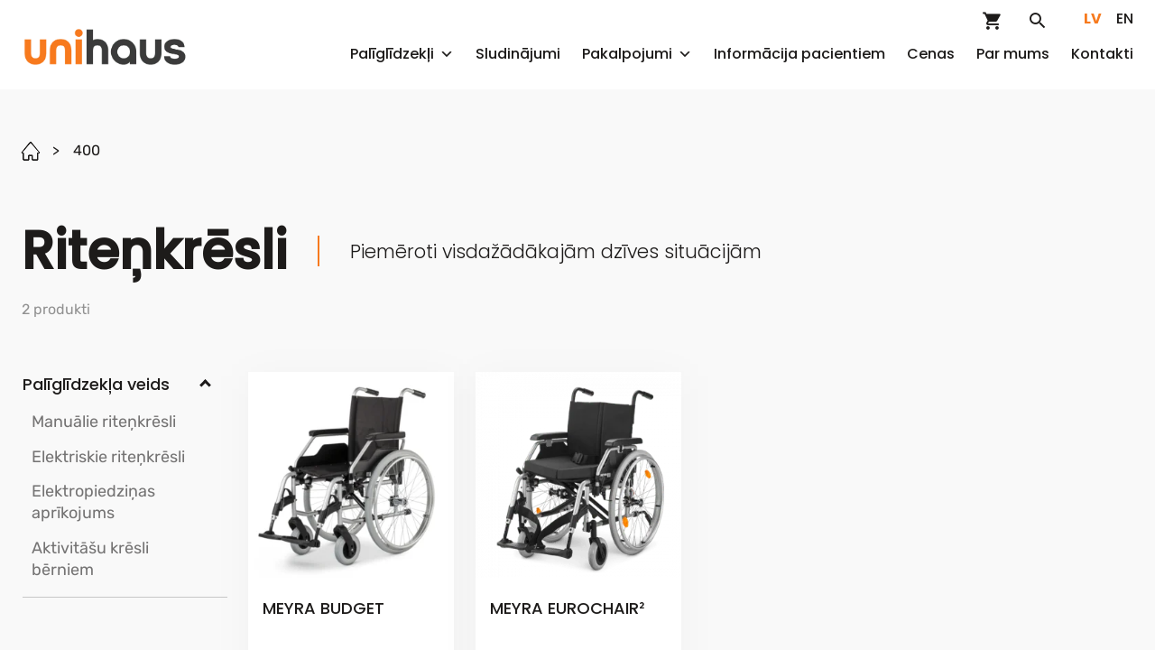

--- FILE ---
content_type: text/html; charset=UTF-8
request_url: https://unihaus.lv/sedekla-platums/400/
body_size: 33729
content:
<!doctype html><html lang="lv-LV" ><head><script data-no-optimize="1">var litespeed_docref=sessionStorage.getItem("litespeed_docref");litespeed_docref&&(Object.defineProperty(document,"referrer",{get:function(){return litespeed_docref}}),sessionStorage.removeItem("litespeed_docref"));</script> <meta charset="UTF-8"><meta name="format-detection" content="telephone=no"><meta http-equiv="X-UA-Compatible" content="IE=edge,chrome=1"><meta name="viewport" content="width=device-width, initial-scale=1, maximum-scale=1"><link rel="profile" href="https://gmpg.org/xfn/11"><meta name='robots' content='index, follow, max-image-preview:large, max-snippet:-1, max-video-preview:-1' /><link rel="alternate" hreflang="lv" href="https://unihaus.lv/sedekla-platums/400/" /><link rel="alternate" hreflang="en" href="https://unihaus.lv/en/sedekla-platums/400-en/" /><link rel="alternate" hreflang="x-default" href="https://unihaus.lv/sedekla-platums/400/" /><link rel='preload' as='style' href='https://unihaus.lv/wp-content/uploads/maxmegamenu/style_lv.css'  data-wpacu-preload-css-basic='1' /><link rel='preload' as='script' href='https://unihaus.lv/wp-content/plugins/wp-google-maps/wpgmza_data.js' data-wpacu-preload-js='1'><link rel='preload' as='script' href='//maps.googleapis.com/maps/api/js?v=quarterly&amp;language=lv&amp;key=AIzaSyDZFYjC7nN58Zh4Cq0xnvsd2B21FD0nnW8&amp;callback=__wpgmzaMapEngineLoadedCallback&amp;libraries=geometry%2Cplaces%2Cvisualization%2Cmarker&amp;ver=6.9' data-wpacu-preload-js='1'><link rel="preload" as="font" href="https://fonts.gstatic.com/s/roboto/v29/KFOmCnqEu92Fr1Mu4mxKKTU1Kg.woff2" data-wpacu-preload-google-font="1" crossorigin><link rel="preload" as="font" href="https://fonts.gstatic.com/s/roboto/v29/KFOmCnqEu92Fr1Mu7GxKKTU1Kvnz.woff2" data-wpacu-preload-google-font="1" crossorigin><link rel="preload" as="font" href="https://fonts.gstatic.com/s/roboto/v29/KFOlCnqEu92Fr1MmSU5fBBc4AMP6lQ.woff2" data-wpacu-preload-google-font="1" crossorigin><title>400 Archives - Unihaus</title><link rel="canonical" href="https://unihaus.lv/sedekla-platums/400/" /><meta property="og:locale" content="lv_LV" /><meta property="og:type" content="article" /><meta property="og:title" content="400 Archives - Unihaus" /><meta property="og:url" content="https://unihaus.lv/sedekla-platums/400/" /><meta property="og:site_name" content="Unihaus" /><meta name="twitter:card" content="summary_large_image" /> <script type="application/ld+json" class="yoast-schema-graph">{"@context":"https://schema.org","@graph":[{"@type":"CollectionPage","@id":"https://unihaus.lv/sedekla-platums/400/","url":"https://unihaus.lv/sedekla-platums/400/","name":"400 Archives - Unihaus","isPartOf":{"@id":"https://unihaus.lv/#website"},"primaryImageOfPage":{"@id":"https://unihaus.lv/sedekla-platums/400/#primaryimage"},"image":{"@id":"https://unihaus.lv/sedekla-platums/400/#primaryimage"},"thumbnailUrl":"https://unihaus.lv/wp-content/uploads/2022/01/Meyra-Budget_1.png","breadcrumb":{"@id":"https://unihaus.lv/sedekla-platums/400/#breadcrumb"},"inLanguage":"lv-LV"},{"@type":"ImageObject","inLanguage":"lv-LV","@id":"https://unihaus.lv/sedekla-platums/400/#primaryimage","url":"https://unihaus.lv/wp-content/uploads/2022/01/Meyra-Budget_1.png","contentUrl":"https://unihaus.lv/wp-content/uploads/2022/01/Meyra-Budget_1.png","width":800,"height":800},{"@type":"BreadcrumbList","@id":"https://unihaus.lv/sedekla-platums/400/#breadcrumb","itemListElement":[{"@type":"ListItem","position":1,"name":"Home","item":"https://unihaus.lv/"},{"@type":"ListItem","position":2,"name":"400"}]},{"@type":"WebSite","@id":"https://unihaus.lv/#website","url":"https://unihaus.lv/","name":"Unihaus","description":"Tehniskās ortopēdijas centrs","potentialAction":[{"@type":"SearchAction","target":{"@type":"EntryPoint","urlTemplate":"https://unihaus.lv/?s={search_term_string}"},"query-input":{"@type":"PropertyValueSpecification","valueRequired":true,"valueName":"search_term_string"}}],"inLanguage":"lv-LV"}]}</script> <link rel="preload" as="font" href="/wp-content/themes/unihaus/assets/fonts/Unihaus-icons.ttf" data-wpacu-preload-local-font="1" crossorigin><link rel="preload" as="font" href="/wp-content/themes/unihaus/assets/fonts/Poppins-Bold.ttf" data-wpacu-preload-local-font="1" crossorigin><link rel="preload" as="font" href="/wp-content/themes/unihaus/assets/fonts/Poppins-Medium.ttf" data-wpacu-preload-local-font="1" crossorigin><link rel="preload" as="font" href="/wp-content/themes/unihaus/assets/fonts/Poppins-Light.ttf" data-wpacu-preload-local-font="1" crossorigin><link rel="preload" as="font" href="/wp-content/themes/unihaus/assets/fonts/Rubik-VariableFont_wght.ttf" data-wpacu-preload-local-font="1" crossorigin><link rel='dns-prefetch' href='//challenges.cloudflare.com' /><style id='wp-img-auto-sizes-contain-inline-css'>img:is([sizes=auto i],[sizes^="auto," i]){contain-intrinsic-size:3000px 1500px}
/*# sourceURL=wp-img-auto-sizes-contain-inline-css */</style><link data-optimized="2" rel="stylesheet" href="https://unihaus.lv/wp-content/litespeed/css/12b54a04b10017e52d5eb4bf797bac5c.css?ver=86c28" /><style id='classic-theme-styles-inline-css'>/*! This file is auto-generated */
.wp-block-button__link{color:#fff;background-color:#32373c;border-radius:9999px;box-shadow:none;text-decoration:none;padding:calc(.667em + 2px) calc(1.333em + 2px);font-size:1.125em}.wp-block-file__button{background:#32373c;color:#fff;text-decoration:none}
/*# sourceURL=/wp-includes/css/classic-themes.min.css */</style><style id='woof-inline-css'>.woof_products_top_panel li span, .woof_products_top_panel2 li span{background: url(https://unihaus.lv/wp-content/plugins/woocommerce-products-filter/img/delete.png);background-size: 14px 14px;background-repeat: no-repeat;background-position: right;}
.woof_edit_view{
                    display: none;
                }
.woof_sid_auto_shortcode .woof_redraw_zone {
    z-index: 18;
}
/*# sourceURL=woof-inline-css */</style><style id='woocommerce-inline-inline-css'>.woocommerce form .form-row .required { visibility: visible; }
/*# sourceURL=woocommerce-inline-inline-css */</style><style id='wpdreams-asl-basic-inline-css'>div[id*='ajaxsearchlitesettings'].searchsettings .asl_option_inner label {
						font-size: 0px !important;
						color: rgba(0, 0, 0, 0);
					}
					div[id*='ajaxsearchlitesettings'].searchsettings .asl_option_inner label:after {
						font-size: 11px !important;
						position: absolute;
						top: 0;
						left: 0;
						z-index: 1;
					}
					.asl_w_container {
						width: 100%;
						margin: 0px 0px 0px 0px;
						min-width: 200px;
					}
					div[id*='ajaxsearchlite'].asl_m {
						width: 100%;
					}
					div[id*='ajaxsearchliteres'].wpdreams_asl_results div.resdrg span.highlighted {
						font-weight: bold;
						color: rgba(217, 49, 43, 1);
						background-color: rgba(238, 238, 238, 1);
					}
					div[id*='ajaxsearchliteres'].wpdreams_asl_results .results img.asl_image {
						width: 70px;
						height: 70px;
						object-fit: cover;
					}
					div[id*='ajaxsearchlite'].asl_r .results {
						max-height: none;
					}
					div[id*='ajaxsearchlite'].asl_r {
						position: absolute;
					}
				
						div.asl_r.asl_w.vertical .results .item::after {
							display: block;
							position: absolute;
							bottom: 0;
							content: '';
							height: 1px;
							width: 100%;
							background: #D8D8D8;
						}
						div.asl_r.asl_w.vertical .results .item.asl_last_item::after {
							display: none;
						}
					 .search-form-desktop div[id*=ajaxsearchlite] input:focus {
width: 0;
}

.search-form-desktop div[id*=ajaxsearchlite] input {
  transition: width 0.3s;
  width: 0 !important;
  font-size: 0 !important;
  opacity: 0;
}

.search-form-desktop a.ic--search:focus + .asl_w_container input {
  width: 100% !important;
  opacity: 1;
  font-size: 12px !important;
}

.search-form-desktop div[id*=ajaxsearchlite] input:focus {
  width: 100% !important;
  opacity: 1;
  font-size: 12px !important;
}


div[id*='ajaxsearchlite'].asl_m {
    width: 100%;
    height: 100%;
}
/*# sourceURL=wpdreams-asl-basic-inline-css */</style> <script id="wpml-cookie-js-extra" type="litespeed/javascript">var wpml_cookies={"wp-wpml_current_language":{"value":"lv","expires":1,"path":"/"}};var wpml_cookies={"wp-wpml_current_language":{"value":"lv","expires":1,"path":"/"}}</script> <script id="woof-husky-js-extra" type="litespeed/javascript">var woof_husky_txt={"ajax_url":"https://unihaus.lv/wp-admin/admin-ajax.php","plugin_uri":"https://unihaus.lv/wp-content/plugins/woocommerce-products-filter/ext/by_text/","loader":"https://unihaus.lv/wp-content/plugins/woocommerce-products-filter/ext/by_text/assets/img/ajax-loader.gif","not_found":"Nothing found!","prev":"Prev","next":"Next","site_link":"https://unihaus.lv","default_data":{"placeholder":"","behavior":"title","search_by_full_word":0,"autocomplete":1,"how_to_open_links":0,"taxonomy_compatibility":0,"sku_compatibility":0,"custom_fields":"","search_desc_variant":0,"view_text_length":10,"min_symbols":3,"max_posts":10,"image":"","notes_for_customer":"","template":"default","max_open_height":300,"page":0}}</script> <script type="litespeed/javascript" data-src="https://unihaus.lv/wp-includes/js/jquery/jquery.min.js" id="jquery-core-js"></script> <script id="wc-add-to-cart-js-extra" type="litespeed/javascript">var wc_add_to_cart_params={"ajax_url":"/wp-admin/admin-ajax.php","wc_ajax_url":"/?wc-ajax=%%endpoint%%","i18n_view_cart":"View cart","cart_url":"https://unihaus.lv/cart/","is_cart":"","cart_redirect_after_add":"no"}</script> <script id="woocommerce-js-extra" type="litespeed/javascript">var woocommerce_params={"ajax_url":"/wp-admin/admin-ajax.php","wc_ajax_url":"/?wc-ajax=%%endpoint%%","i18n_password_show":"Show password","i18n_password_hide":"Hide password"}</script> <script id="wpgmza_data-js-extra" type="litespeed/javascript">var wpgmza_google_api_status={"message":"Enqueued","code":"ENQUEUED"}</script> <meta name="generator" content="WPML ver:4.8.6 stt:1,31;" /> <script type="litespeed/javascript">window.dataLayer=window.dataLayer||[];function gtag(){dataLayer.push(arguments)}
gtag('consent','default',{'ad_storage':'denied','ad_user_data':'denied','ad_personalization':'denied','analytics_storage':'denied'})</script> <style>.klaro-config {
        z-index: 9999;
        background: #F77A1E;
        transition: all .2s;
      }
  
      #klaro {
        z-index: 9999;
        font-size: 16px;
        line-height: 24px;
      }
  
      .cm-header .title {
        font-size: 38px;
        font-weight: 600;
        line-height: 48px;
      }
  
      .cm-header p p:not(:last-child) {
        margin-bottom: 16px;
      }
  
      .cm-btn-accept,
      .cm-btn-danger {
        opacity: .5;
        transition: all .2s;
      }
  
      .cm-btn-accept:hover,
      .cm-btn-danger:hover {
        opacity: 1;
      }
  
      .cm-list-input:checked+.cm-list-label .slider {
        background-color: #F77A1E;
      }
  
      .cm-btn {
        position: relative;
        display: inline-block;
        vertical-align: middle;
        padding: 18px;
        /* font-family: "Fira Sans",sans-serif; */
        font-size: 16px;
        font-weight: 500;
        text-align: center;
        line-height: 1 !important;
        white-space: nowrap;
        text-decoration: none !important;
        background: 0 0;
        border-radius: 29px;
        transition: color .3s, background-color .3s, border-color .3s;
        -webkit-user-select: none;
        -moz-user-select: none;
        -ms-user-select: none;
        user-select: none;
        cursor: pointer;
      }
  
      .klaro-config:hover {
        background: #e2610a;
      }
  
      .klaro-config {
        bottom: 10px;
      }
  
      .cm-modal {
        max-width: 750px;
        padding-top: 14px;
        padding-bottom: 14px;
      }
  
      .cm-header,
      .cm-body {
        margin-bottom: 14px;
        padding-bottom: 14px;
      }
  
      li.cm-service.cm-toggle-all,
      li.cm-purpose.cm-toggle-all {
        margin-top: 14px;
        padding-top: 14px;
      }
  
      .cm-header .title {
        margin-bottom: 10px;
        font-size: 34px;
        line-height: 40px;
      }
  
      .cm-header p p:not(:last-child) {
        margin-bottom: 12px;
      }
  
      .cm-header>p,
      .cm-list-description {
        font-size: 14px;
        line-height: 1.3;
      }
  
      .cm-list-label {
        font-size: 14px;
        line-height: 1;
      }
  
      .cm-list-description {
        font-size: 13px;
      }
  
      .cm-header span a {
        color: #F77A1E;
        text-decoration: underline;
      }
  
      .cm-btn {
        padding-top: 14px;
        padding-bottom: 14px;
      }
  
      .cm-service:not(:last-child),
      .cm-purpose:not(:last-child) {
        margin-bottom: 14px;
      }
  
      .cm-list-input.required:checked+.cm-list-label .slider {
        background-color: #F77A1E;
      }
  
      .cm-list-input.only-required+.cm-list-label .slider {
        background-color: #F2F2F2;
      }
  
      p.purposes,
      .cm-body span.cm-opt-out {
        display: none;
      }</style><!--[if IE]> <script src="https://cdnjs.cloudflare.com/ajax/libs/html5shiv/3.7.3/html5shiv.min.js" type="text/javascript"></script> <link rel="stylesheet" href="/wp-content/themes/pandago2/assets/vendor/browser-notice/browser-notice.css"><link rel="stylesheet" href="/wp-content/themes/pandago2/assets/vendor/browser-notice/browser-notice-ie.css">
<![endif]-->	<noscript><style>.woocommerce-product-gallery{ opacity: 1 !important; }</style></noscript><link rel="preconnect" href="https://fonts.gstatic.com" crossorigin /><link rel="preload" as="style" href="//fonts.googleapis.com/css?family=Open+Sans&display=swap" /> <script type="text/plain" data-name="service_2">gtag('consent', 'update', {'ad_user_data': 'granted','ad_personalization': 'granted','ad_storage': 'granted','analytics_storage': 'granted'} );</script><script type="text/plain" data-name="service_2" async data-src="https://www.googletagmanager.com/gtag/js?id=UA-87320145-1"></script> <script type="text/plain" data-name="service_2">window.dataLayer = window.dataLayer || [];
  function gtag(){dataLayer.push(arguments);}
  gtag('js', new Date());
  gtag('config', 'UA-87320145-1');</script><link rel="icon" href="https://unihaus.lv/wp-content/uploads/2022/01/unihaus-favicon2.png" sizes="32x32" /><link rel="icon" href="https://unihaus.lv/wp-content/uploads/2022/01/unihaus-favicon2.png" sizes="192x192" /><link rel="apple-touch-icon" href="https://unihaus.lv/wp-content/uploads/2022/01/unihaus-favicon2.png" /><meta name="msapplication-TileImage" content="https://unihaus.lv/wp-content/uploads/2022/01/unihaus-favicon2.png" /><style type="text/css">/** Mega Menu CSS: fs **/</style><style id='global-styles-inline-css'>:root{--wp--preset--aspect-ratio--square: 1;--wp--preset--aspect-ratio--4-3: 4/3;--wp--preset--aspect-ratio--3-4: 3/4;--wp--preset--aspect-ratio--3-2: 3/2;--wp--preset--aspect-ratio--2-3: 2/3;--wp--preset--aspect-ratio--16-9: 16/9;--wp--preset--aspect-ratio--9-16: 9/16;--wp--preset--color--black: #000000;--wp--preset--color--cyan-bluish-gray: #abb8c3;--wp--preset--color--white: #ffffff;--wp--preset--color--pale-pink: #f78da7;--wp--preset--color--vivid-red: #cf2e2e;--wp--preset--color--luminous-vivid-orange: #ff6900;--wp--preset--color--luminous-vivid-amber: #fcb900;--wp--preset--color--light-green-cyan: #7bdcb5;--wp--preset--color--vivid-green-cyan: #00d084;--wp--preset--color--pale-cyan-blue: #8ed1fc;--wp--preset--color--vivid-cyan-blue: #0693e3;--wp--preset--color--vivid-purple: #9b51e0;--wp--preset--gradient--vivid-cyan-blue-to-vivid-purple: linear-gradient(135deg,rgb(6,147,227) 0%,rgb(155,81,224) 100%);--wp--preset--gradient--light-green-cyan-to-vivid-green-cyan: linear-gradient(135deg,rgb(122,220,180) 0%,rgb(0,208,130) 100%);--wp--preset--gradient--luminous-vivid-amber-to-luminous-vivid-orange: linear-gradient(135deg,rgb(252,185,0) 0%,rgb(255,105,0) 100%);--wp--preset--gradient--luminous-vivid-orange-to-vivid-red: linear-gradient(135deg,rgb(255,105,0) 0%,rgb(207,46,46) 100%);--wp--preset--gradient--very-light-gray-to-cyan-bluish-gray: linear-gradient(135deg,rgb(238,238,238) 0%,rgb(169,184,195) 100%);--wp--preset--gradient--cool-to-warm-spectrum: linear-gradient(135deg,rgb(74,234,220) 0%,rgb(151,120,209) 20%,rgb(207,42,186) 40%,rgb(238,44,130) 60%,rgb(251,105,98) 80%,rgb(254,248,76) 100%);--wp--preset--gradient--blush-light-purple: linear-gradient(135deg,rgb(255,206,236) 0%,rgb(152,150,240) 100%);--wp--preset--gradient--blush-bordeaux: linear-gradient(135deg,rgb(254,205,165) 0%,rgb(254,45,45) 50%,rgb(107,0,62) 100%);--wp--preset--gradient--luminous-dusk: linear-gradient(135deg,rgb(255,203,112) 0%,rgb(199,81,192) 50%,rgb(65,88,208) 100%);--wp--preset--gradient--pale-ocean: linear-gradient(135deg,rgb(255,245,203) 0%,rgb(182,227,212) 50%,rgb(51,167,181) 100%);--wp--preset--gradient--electric-grass: linear-gradient(135deg,rgb(202,248,128) 0%,rgb(113,206,126) 100%);--wp--preset--gradient--midnight: linear-gradient(135deg,rgb(2,3,129) 0%,rgb(40,116,252) 100%);--wp--preset--font-size--small: 13px;--wp--preset--font-size--medium: 20px;--wp--preset--font-size--large: 36px;--wp--preset--font-size--x-large: 42px;--wp--preset--spacing--20: 0.44rem;--wp--preset--spacing--30: 0.67rem;--wp--preset--spacing--40: 1rem;--wp--preset--spacing--50: 1.5rem;--wp--preset--spacing--60: 2.25rem;--wp--preset--spacing--70: 3.38rem;--wp--preset--spacing--80: 5.06rem;--wp--preset--shadow--natural: 6px 6px 9px rgba(0, 0, 0, 0.2);--wp--preset--shadow--deep: 12px 12px 50px rgba(0, 0, 0, 0.4);--wp--preset--shadow--sharp: 6px 6px 0px rgba(0, 0, 0, 0.2);--wp--preset--shadow--outlined: 6px 6px 0px -3px rgb(255, 255, 255), 6px 6px rgb(0, 0, 0);--wp--preset--shadow--crisp: 6px 6px 0px rgb(0, 0, 0);}:where(.is-layout-flex){gap: 0.5em;}:where(.is-layout-grid){gap: 0.5em;}body .is-layout-flex{display: flex;}.is-layout-flex{flex-wrap: wrap;align-items: center;}.is-layout-flex > :is(*, div){margin: 0;}body .is-layout-grid{display: grid;}.is-layout-grid > :is(*, div){margin: 0;}:where(.wp-block-columns.is-layout-flex){gap: 2em;}:where(.wp-block-columns.is-layout-grid){gap: 2em;}:where(.wp-block-post-template.is-layout-flex){gap: 1.25em;}:where(.wp-block-post-template.is-layout-grid){gap: 1.25em;}.has-black-color{color: var(--wp--preset--color--black) !important;}.has-cyan-bluish-gray-color{color: var(--wp--preset--color--cyan-bluish-gray) !important;}.has-white-color{color: var(--wp--preset--color--white) !important;}.has-pale-pink-color{color: var(--wp--preset--color--pale-pink) !important;}.has-vivid-red-color{color: var(--wp--preset--color--vivid-red) !important;}.has-luminous-vivid-orange-color{color: var(--wp--preset--color--luminous-vivid-orange) !important;}.has-luminous-vivid-amber-color{color: var(--wp--preset--color--luminous-vivid-amber) !important;}.has-light-green-cyan-color{color: var(--wp--preset--color--light-green-cyan) !important;}.has-vivid-green-cyan-color{color: var(--wp--preset--color--vivid-green-cyan) !important;}.has-pale-cyan-blue-color{color: var(--wp--preset--color--pale-cyan-blue) !important;}.has-vivid-cyan-blue-color{color: var(--wp--preset--color--vivid-cyan-blue) !important;}.has-vivid-purple-color{color: var(--wp--preset--color--vivid-purple) !important;}.has-black-background-color{background-color: var(--wp--preset--color--black) !important;}.has-cyan-bluish-gray-background-color{background-color: var(--wp--preset--color--cyan-bluish-gray) !important;}.has-white-background-color{background-color: var(--wp--preset--color--white) !important;}.has-pale-pink-background-color{background-color: var(--wp--preset--color--pale-pink) !important;}.has-vivid-red-background-color{background-color: var(--wp--preset--color--vivid-red) !important;}.has-luminous-vivid-orange-background-color{background-color: var(--wp--preset--color--luminous-vivid-orange) !important;}.has-luminous-vivid-amber-background-color{background-color: var(--wp--preset--color--luminous-vivid-amber) !important;}.has-light-green-cyan-background-color{background-color: var(--wp--preset--color--light-green-cyan) !important;}.has-vivid-green-cyan-background-color{background-color: var(--wp--preset--color--vivid-green-cyan) !important;}.has-pale-cyan-blue-background-color{background-color: var(--wp--preset--color--pale-cyan-blue) !important;}.has-vivid-cyan-blue-background-color{background-color: var(--wp--preset--color--vivid-cyan-blue) !important;}.has-vivid-purple-background-color{background-color: var(--wp--preset--color--vivid-purple) !important;}.has-black-border-color{border-color: var(--wp--preset--color--black) !important;}.has-cyan-bluish-gray-border-color{border-color: var(--wp--preset--color--cyan-bluish-gray) !important;}.has-white-border-color{border-color: var(--wp--preset--color--white) !important;}.has-pale-pink-border-color{border-color: var(--wp--preset--color--pale-pink) !important;}.has-vivid-red-border-color{border-color: var(--wp--preset--color--vivid-red) !important;}.has-luminous-vivid-orange-border-color{border-color: var(--wp--preset--color--luminous-vivid-orange) !important;}.has-luminous-vivid-amber-border-color{border-color: var(--wp--preset--color--luminous-vivid-amber) !important;}.has-light-green-cyan-border-color{border-color: var(--wp--preset--color--light-green-cyan) !important;}.has-vivid-green-cyan-border-color{border-color: var(--wp--preset--color--vivid-green-cyan) !important;}.has-pale-cyan-blue-border-color{border-color: var(--wp--preset--color--pale-cyan-blue) !important;}.has-vivid-cyan-blue-border-color{border-color: var(--wp--preset--color--vivid-cyan-blue) !important;}.has-vivid-purple-border-color{border-color: var(--wp--preset--color--vivid-purple) !important;}.has-vivid-cyan-blue-to-vivid-purple-gradient-background{background: var(--wp--preset--gradient--vivid-cyan-blue-to-vivid-purple) !important;}.has-light-green-cyan-to-vivid-green-cyan-gradient-background{background: var(--wp--preset--gradient--light-green-cyan-to-vivid-green-cyan) !important;}.has-luminous-vivid-amber-to-luminous-vivid-orange-gradient-background{background: var(--wp--preset--gradient--luminous-vivid-amber-to-luminous-vivid-orange) !important;}.has-luminous-vivid-orange-to-vivid-red-gradient-background{background: var(--wp--preset--gradient--luminous-vivid-orange-to-vivid-red) !important;}.has-very-light-gray-to-cyan-bluish-gray-gradient-background{background: var(--wp--preset--gradient--very-light-gray-to-cyan-bluish-gray) !important;}.has-cool-to-warm-spectrum-gradient-background{background: var(--wp--preset--gradient--cool-to-warm-spectrum) !important;}.has-blush-light-purple-gradient-background{background: var(--wp--preset--gradient--blush-light-purple) !important;}.has-blush-bordeaux-gradient-background{background: var(--wp--preset--gradient--blush-bordeaux) !important;}.has-luminous-dusk-gradient-background{background: var(--wp--preset--gradient--luminous-dusk) !important;}.has-pale-ocean-gradient-background{background: var(--wp--preset--gradient--pale-ocean) !important;}.has-electric-grass-gradient-background{background: var(--wp--preset--gradient--electric-grass) !important;}.has-midnight-gradient-background{background: var(--wp--preset--gradient--midnight) !important;}.has-small-font-size{font-size: var(--wp--preset--font-size--small) !important;}.has-medium-font-size{font-size: var(--wp--preset--font-size--medium) !important;}.has-large-font-size{font-size: var(--wp--preset--font-size--large) !important;}.has-x-large-font-size{font-size: var(--wp--preset--font-size--x-large) !important;}
/*# sourceURL=global-styles-inline-css */</style><style id='wpgmaps-style-pro-inline-css'>.wpgmza_map img { max-width:none; }
        .wpgmza_widget { overflow: auto; }
/*# sourceURL=wpgmaps-style-pro-inline-css */</style></head><body data-rsssl=1 class="archive tax-pa_sedekla-platums term-42 wp-embed-responsive wp-theme-pandago2 wp-child-theme-unihaus theme-pandago2 woocommerce woocommerce-page woocommerce-no-js mega-menu-header" >
<!--[if IE]><div id="update-browser-notification-wrap" style="display: none;"><div class="update-browser-notification-bg"></div><div class="update-browser-notification"><div class="ubn-table"><div class="ubn-cell"><div class="ubn-outer"><div class="ubn-inner"><div class="ubn-text"><p class="ubn-title">Lūdzu atjauniniet savu pārlūkprogrammu</p><p class="ubn-p">Jūsu Tīmekļa pārlūks nespēj pilnvērtīgi attēlot šo lapu, jo šī lapa ir būvēta balstoties uz moderniem Tīmekļa standartiem. Lai apskatītu šo lapu, aicinām Jūs izvēlēties kādu no modernajiem Tīmekļa pārlūkiem, kas pieejami zemāk.</p><p class="ubn-p last">Bezmaksas pārlūkprogrammas  - visas pārlūkprogrammas nodrošina vienādas pamatfunkcijas un ir viegli lietojamas. Izvēlieties, kuru pārlūkprogrammu vēlaties lejupielādēt:</p></div><div class="ubn-icon-wrap">
<a class="ubn-browser-link ubn-browser-link-firefox" href="http://www.mozilla.org/en-US/firefox/new/" target="_blank" rel="nofollow">
<span class="ubn-browser-icon">&nbsp;</span>
<span class="ubn-browser-name">Mozilla Firefox</span>
</a>
<a class="ubn-browser-link ubn-browser-link-chrome" href="https://www.google.com/intl/en/chrome/browser/" target="_blank" rel="nofollow">
<span class="ubn-browser-icon">&nbsp;</span>
<span class="ubn-browser-name">Google Chrome</span>
</a>
<a class="ubn-browser-link ubn-browser-link-opera" href="http://www.opera.com/" target="_blank" rel="nofollow">
<span class="ubn-browser-icon">&nbsp;</span>
<span class="ubn-browser-name">Opera</span>
</a>
<a class="ubn-browser-link ubn-browser-link-safari" href="https://safari.en.softonic.com/" target="_blank" rel="nofollow">
<span class="ubn-browser-icon">&nbsp;</span>
<span class="ubn-browser-name">Safari</span>
</a>
<a class="ubn-browser-link ubn-browser-link-edge" href="https://www.microsoft.com/en-us/windows/microsoft-edge" target="_blank" rel="nofollow">
<span class="ubn-browser-icon">&nbsp;</span>
<span class="ubn-browser-name">Microsoft Edge</span>
</a></div><div class="ubn-close-wrap">
<a class="ubn-close js-ubn-close" href="javascript:void(0)" onclick="var elem = document.querySelector('#update-browser-notification-wrap');elem.parentNode.removeChild(elem);">Aizvērt</a></div></div></div></div></div></div></div><![endif]--><div class="site-wrap"><header class="site-header bgc--primary"><div class="d-lg-none background-color-area"></div><div class="container"><div class="top-header d-none d-lg-flex justify-content-end"><div class="wc-cart" style="position: relative;">
<a href="https://unihaus.lv/cart/" class="ic ic--cart text-decor-none ">
</a><div class="mini-cart"><p class="woocommerce-mini-cart__empty-message">No products in the cart.</p></div></div><div class="search-form search-form-desktop">
<a href="javascript:void(0)" tabindex="1" class="ic ic--search text-decor-none js-search-desktop" style="font-size: 23px;"></a><div class="asl_w_container asl_w_container_1" data-id="1" data-instance="1"><div id='ajaxsearchlite1'
data-id="1"
data-instance="1"
class="asl_w asl_m asl_m_1 asl_m_1_1"><div class="probox"><div class='prosettings' style='display:none;' data-opened=0><div class='innericon'>
<svg version="1.1" xmlns="http://www.w3.org/2000/svg" xmlns:xlink="http://www.w3.org/1999/xlink" x="0px" y="0px" width="22" height="22" viewBox="0 0 512 512" enable-background="new 0 0 512 512" xml:space="preserve">
<polygon transform = "rotate(90 256 256)" points="142.332,104.886 197.48,50 402.5,256 197.48,462 142.332,407.113 292.727,256 "/>
</svg></div></div><div class='proinput'><form role="search" action='#' autocomplete="off"
aria-label="Search form">
<input aria-label="Search input"
type='search' class='orig'
tabindex="0"
name='phrase'
placeholder='Meklēt...'
value=''
autocomplete="off"/>
<input aria-label="Search autocomplete input"
type='text'
class='autocomplete'
tabindex="-1"
name='phrase'
value=''
autocomplete="off" disabled/>
<input type='submit' value="Start search" style='width:0; height: 0; visibility: hidden;'></form></div>
<button class='promagnifier' tabindex="0" aria-label="Search magnifier button">
<span class='innericon' style="display:block;">
<svg version="1.1" xmlns="http://www.w3.org/2000/svg" xmlns:xlink="http://www.w3.org/1999/xlink" x="0px" y="0px" width="22" height="22" viewBox="0 0 512 512" enable-background="new 0 0 512 512" xml:space="preserve">
<path d="M460.355,421.59L353.844,315.078c20.041-27.553,31.885-61.437,31.885-98.037
C385.729,124.934,310.793,50,218.686,50C126.58,50,51.645,124.934,51.645,217.041c0,92.106,74.936,167.041,167.041,167.041
c34.912,0,67.352-10.773,94.184-29.158L419.945,462L460.355,421.59z M100.631,217.041c0-65.096,52.959-118.056,118.055-118.056
c65.098,0,118.057,52.959,118.057,118.056c0,65.096-52.959,118.056-118.057,118.056C153.59,335.097,100.631,282.137,100.631,217.041
z"/>
</svg>
</span>
</button><div class='proloading'><div class="asl_loader"><div class="asl_loader-inner asl_simple-circle"></div></div></div><div class='proclose'>
<svg version="1.1" xmlns="http://www.w3.org/2000/svg" xmlns:xlink="http://www.w3.org/1999/xlink" x="0px"
y="0px"
width="12" height="12" viewBox="0 0 512 512" enable-background="new 0 0 512 512"
xml:space="preserve">
<polygon points="438.393,374.595 319.757,255.977 438.378,137.348 374.595,73.607 255.995,192.225 137.375,73.622 73.607,137.352 192.246,255.983 73.622,374.625 137.352,438.393 256.002,319.734 374.652,438.378 "/>
</svg></div></div></div><div class='asl_data_container' style="display:none !important;"><div class="asl_init_data wpdreams_asl_data_ct"
style="display:none !important;"
id="asl_init_id_1"
data-asl-id="1"
data-asl-instance="1"
data-settings="{&quot;homeurl&quot;:&quot;https:\/\/unihaus.lv\/&quot;,&quot;resultstype&quot;:&quot;vertical&quot;,&quot;resultsposition&quot;:&quot;hover&quot;,&quot;itemscount&quot;:4,&quot;charcount&quot;:0,&quot;highlight&quot;:false,&quot;highlightWholewords&quot;:true,&quot;singleHighlight&quot;:false,&quot;scrollToResults&quot;:{&quot;enabled&quot;:false,&quot;offset&quot;:0},&quot;resultareaclickable&quot;:1,&quot;autocomplete&quot;:{&quot;enabled&quot;:false,&quot;lang&quot;:&quot;en&quot;,&quot;trigger_charcount&quot;:0},&quot;mobile&quot;:{&quot;menu_selector&quot;:&quot;#menu-toggle&quot;},&quot;trigger&quot;:{&quot;click&quot;:&quot;results_page&quot;,&quot;click_location&quot;:&quot;same&quot;,&quot;update_href&quot;:false,&quot;return&quot;:&quot;results_page&quot;,&quot;return_location&quot;:&quot;same&quot;,&quot;facet&quot;:true,&quot;type&quot;:true,&quot;redirect_url&quot;:&quot;?s={phrase}&quot;,&quot;delay&quot;:300},&quot;animations&quot;:{&quot;pc&quot;:{&quot;settings&quot;:{&quot;anim&quot;:&quot;fadedrop&quot;,&quot;dur&quot;:300},&quot;results&quot;:{&quot;anim&quot;:&quot;fadedrop&quot;,&quot;dur&quot;:300},&quot;items&quot;:&quot;voidanim&quot;},&quot;mob&quot;:{&quot;settings&quot;:{&quot;anim&quot;:&quot;fadedrop&quot;,&quot;dur&quot;:300},&quot;results&quot;:{&quot;anim&quot;:&quot;fadedrop&quot;,&quot;dur&quot;:300},&quot;items&quot;:&quot;voidanim&quot;}},&quot;autop&quot;:{&quot;state&quot;:true,&quot;phrase&quot;:&quot;&quot;,&quot;count&quot;:&quot;1&quot;},&quot;resPage&quot;:{&quot;useAjax&quot;:false,&quot;selector&quot;:&quot;#main&quot;,&quot;trigger_type&quot;:true,&quot;trigger_facet&quot;:true,&quot;trigger_magnifier&quot;:false,&quot;trigger_return&quot;:false},&quot;resultsSnapTo&quot;:&quot;left&quot;,&quot;results&quot;:{&quot;width&quot;:&quot;auto&quot;,&quot;width_tablet&quot;:&quot;auto&quot;,&quot;width_phone&quot;:&quot;auto&quot;},&quot;settingsimagepos&quot;:&quot;right&quot;,&quot;closeOnDocClick&quot;:true,&quot;overridewpdefault&quot;:false,&quot;override_method&quot;:&quot;get&quot;}"></div><div id="asl_hidden_data">
<svg style="position:absolute" height="0" width="0">
<filter id="aslblur">
<feGaussianBlur in="SourceGraphic" stdDeviation="4"/>
</filter>
</svg>
<svg style="position:absolute" height="0" width="0">
<filter id="no_aslblur"></filter>
</svg></div></div><div id='ajaxsearchliteres1'
class='vertical wpdreams_asl_results asl_w asl_r asl_r_1 asl_r_1_1'><div class="results"><div class="resdrg"></div></div></div><div id='__original__ajaxsearchlitesettings1'
data-id="1"
class="searchsettings wpdreams_asl_settings asl_w asl_s asl_s_1"><form name='options'
aria-label="Search settings form"
autocomplete = 'off'>
<input type="hidden" name="filters_changed" style="display:none;" value="0">
<input type="hidden" name="filters_initial" style="display:none;" value="1"><div class="asl_option_inner hiddend">
<input type='hidden' name='qtranslate_lang' id='qtranslate_lang'
value='0'/></div><div class="asl_option_inner hiddend">
<input type='hidden' name='wpml_lang'
value='lv'/></div><fieldset class="asl_sett_scroll"><legend style="display: none;">Generic selectors</legend><div class="asl_option" tabindex="0"><div class="asl_option_inner">
<input type="checkbox" value="exact"
aria-label="Exact matches only"
name="asl_gen[]" /><div class="asl_option_checkbox"></div></div><div class="asl_option_label">
Exact matches only</div></div><div class="asl_option" tabindex="0"><div class="asl_option_inner">
<input type="checkbox" value="title"
aria-label="Search in title"
name="asl_gen[]"  checked="checked"/><div class="asl_option_checkbox"></div></div><div class="asl_option_label">
Search in title</div></div><div class="asl_option" tabindex="0"><div class="asl_option_inner">
<input type="checkbox" value="content"
aria-label="Search in content"
name="asl_gen[]"  checked="checked"/><div class="asl_option_checkbox"></div></div><div class="asl_option_label">
Search in content</div></div><div class="asl_option_inner hiddend">
<input type="checkbox" value="excerpt"
aria-label="Search in excerpt"
name="asl_gen[]"  checked="checked"/><div class="asl_option_checkbox"></div></div></fieldset><fieldset class="asl_sett_scroll"><legend style="display: none;">Post Type Selectors</legend><div class="asl_option_inner hiddend">
<input type="checkbox" value="post"
aria-label="Hidden option, ignore please"
name="customset[]" checked="checked"/></div><div class="asl_option_inner hiddend">
<input type="checkbox" value="page"
aria-label="Hidden option, ignore please"
name="customset[]" checked="checked"/></div><div class="asl_option_inner hiddend">
<input type="checkbox" value="service"
aria-label="Hidden option, ignore please"
name="customset[]" checked="checked"/></div><div class="asl_option_inner hiddend">
<input type="checkbox" value="product"
aria-label="Hidden option, ignore please"
name="customset[]" checked="checked"/></div></fieldset></form></div></div></div><ul class="lang-switch flex"><li class="lang-switch__item">
<a class="lang-switch__link lang-switch__link--is-active text-decor-none" href="https://unihaus.lv/sedekla-platums/400/" hreflang="lv">lv</a></li><li class="lang-switch__item">
<a class="lang-switch__link text-decor-none" href="https://unihaus.lv/en/sedekla-platums/400-en/" hreflang="en">en</a></li></ul></div><div class="row last-col"><div class="col-8 col-lg-2 d-flex"><div class="menu-btn position-relative ml-auto d-lg-none js-menu">
<span class="toggler"></span></div><div class="logo d-flex align-items-center d-lg-block">
<a href="https://unihaus.lv">
<img data-lazyloaded="1" src="[data-uri]" width="530" height="137" class="w-100 pdg-img" data-src="https://unihaus.lv/wp-content/uploads/2025/02/unihaus-logo-new_1_25-1.png" title="unihaus logo new_1_25" alt=""  >                        </a></div></div><div class="col-4 col-lg-10"><div class="bottom-header d-flex justify-content-lg-end"><div class="d-flex d-lg-none align-items-end"><div class="wc-cart" style="position: relative;">
<a href="https://unihaus.lv/cart/" class="ic ic--cart text-decor-none ">
</a><div class="mini-cart"><p class="woocommerce-mini-cart__empty-message">No products in the cart.</p></div></div></div><div class="d-flex align-items-end d-lg-none">
<a href="javascript:void(0)" tabindex="2" class="ic ic--search text-decor-none js-search-mobile" style="font-size: 23px;"></a><div class="d-none d-lg-none search-area js-search-area"><div class="search-form-mobile d-flex"><div class="asl_w_container asl_w_container_2" data-id="2" data-instance="1"><div id='ajaxsearchlite2'
data-id="2"
data-instance="1"
class="asl_w asl_m asl_m_2 asl_m_2_1"><div class="probox"><div class='prosettings' style='display:none;' data-opened=0><div class='innericon'>
<svg version="1.1" xmlns="http://www.w3.org/2000/svg" xmlns:xlink="http://www.w3.org/1999/xlink" x="0px" y="0px" width="22" height="22" viewBox="0 0 512 512" enable-background="new 0 0 512 512" xml:space="preserve">
<polygon transform = "rotate(90 256 256)" points="142.332,104.886 197.48,50 402.5,256 197.48,462 142.332,407.113 292.727,256 "/>
</svg></div></div><div class='proinput'><form role="search" action='#' autocomplete="off"
aria-label="Search form">
<input aria-label="Search input"
type='search' class='orig'
tabindex="0"
name='phrase'
placeholder='Meklēt...'
value=''
autocomplete="off"/>
<input aria-label="Search autocomplete input"
type='text'
class='autocomplete'
tabindex="-1"
name='phrase'
value=''
autocomplete="off" disabled/>
<input type='submit' value="Start search" style='width:0; height: 0; visibility: hidden;'></form></div>
<button class='promagnifier' tabindex="0" aria-label="Search magnifier button">
<span class='innericon' style="display:block;">
<svg version="1.1" xmlns="http://www.w3.org/2000/svg" xmlns:xlink="http://www.w3.org/1999/xlink" x="0px" y="0px" width="22" height="22" viewBox="0 0 512 512" enable-background="new 0 0 512 512" xml:space="preserve">
<path d="M460.355,421.59L353.844,315.078c20.041-27.553,31.885-61.437,31.885-98.037
C385.729,124.934,310.793,50,218.686,50C126.58,50,51.645,124.934,51.645,217.041c0,92.106,74.936,167.041,167.041,167.041
c34.912,0,67.352-10.773,94.184-29.158L419.945,462L460.355,421.59z M100.631,217.041c0-65.096,52.959-118.056,118.055-118.056
c65.098,0,118.057,52.959,118.057,118.056c0,65.096-52.959,118.056-118.057,118.056C153.59,335.097,100.631,282.137,100.631,217.041
z"/>
</svg>
</span>
</button><div class='proloading'><div class="asl_loader"><div class="asl_loader-inner asl_simple-circle"></div></div></div><div class='proclose'>
<svg version="1.1" xmlns="http://www.w3.org/2000/svg" xmlns:xlink="http://www.w3.org/1999/xlink" x="0px"
y="0px"
width="12" height="12" viewBox="0 0 512 512" enable-background="new 0 0 512 512"
xml:space="preserve">
<polygon points="438.393,374.595 319.757,255.977 438.378,137.348 374.595,73.607 255.995,192.225 137.375,73.622 73.607,137.352 192.246,255.983 73.622,374.625 137.352,438.393 256.002,319.734 374.652,438.378 "/>
</svg></div></div></div><div class='asl_data_container' style="display:none !important;"><div class="asl_init_data wpdreams_asl_data_ct"
style="display:none !important;"
id="asl_init_id_2"
data-asl-id="2"
data-asl-instance="1"
data-settings="{&quot;homeurl&quot;:&quot;https:\/\/unihaus.lv\/&quot;,&quot;resultstype&quot;:&quot;vertical&quot;,&quot;resultsposition&quot;:&quot;hover&quot;,&quot;itemscount&quot;:4,&quot;charcount&quot;:0,&quot;highlight&quot;:false,&quot;highlightWholewords&quot;:true,&quot;singleHighlight&quot;:false,&quot;scrollToResults&quot;:{&quot;enabled&quot;:false,&quot;offset&quot;:0},&quot;resultareaclickable&quot;:1,&quot;autocomplete&quot;:{&quot;enabled&quot;:false,&quot;lang&quot;:&quot;en&quot;,&quot;trigger_charcount&quot;:0},&quot;mobile&quot;:{&quot;menu_selector&quot;:&quot;#menu-toggle&quot;},&quot;trigger&quot;:{&quot;click&quot;:&quot;results_page&quot;,&quot;click_location&quot;:&quot;same&quot;,&quot;update_href&quot;:false,&quot;return&quot;:&quot;results_page&quot;,&quot;return_location&quot;:&quot;same&quot;,&quot;facet&quot;:true,&quot;type&quot;:true,&quot;redirect_url&quot;:&quot;?s={phrase}&quot;,&quot;delay&quot;:300},&quot;animations&quot;:{&quot;pc&quot;:{&quot;settings&quot;:{&quot;anim&quot;:&quot;fadedrop&quot;,&quot;dur&quot;:300},&quot;results&quot;:{&quot;anim&quot;:&quot;fadedrop&quot;,&quot;dur&quot;:300},&quot;items&quot;:&quot;voidanim&quot;},&quot;mob&quot;:{&quot;settings&quot;:{&quot;anim&quot;:&quot;fadedrop&quot;,&quot;dur&quot;:300},&quot;results&quot;:{&quot;anim&quot;:&quot;fadedrop&quot;,&quot;dur&quot;:300},&quot;items&quot;:&quot;voidanim&quot;}},&quot;autop&quot;:{&quot;state&quot;:true,&quot;phrase&quot;:&quot;&quot;,&quot;count&quot;:&quot;1&quot;},&quot;resPage&quot;:{&quot;useAjax&quot;:false,&quot;selector&quot;:&quot;#main&quot;,&quot;trigger_type&quot;:true,&quot;trigger_facet&quot;:true,&quot;trigger_magnifier&quot;:false,&quot;trigger_return&quot;:false},&quot;resultsSnapTo&quot;:&quot;left&quot;,&quot;results&quot;:{&quot;width&quot;:&quot;auto&quot;,&quot;width_tablet&quot;:&quot;auto&quot;,&quot;width_phone&quot;:&quot;auto&quot;},&quot;settingsimagepos&quot;:&quot;right&quot;,&quot;closeOnDocClick&quot;:true,&quot;overridewpdefault&quot;:false,&quot;override_method&quot;:&quot;get&quot;}"></div></div><div id='ajaxsearchliteres2'
class='vertical wpdreams_asl_results asl_w asl_r asl_r_2 asl_r_2_1'><div class="results"><div class="resdrg"></div></div></div><div id='__original__ajaxsearchlitesettings2'
data-id="2"
class="searchsettings wpdreams_asl_settings asl_w asl_s asl_s_2"><form name='options'
aria-label="Search settings form"
autocomplete = 'off'>
<input type="hidden" name="filters_changed" style="display:none;" value="0">
<input type="hidden" name="filters_initial" style="display:none;" value="1"><div class="asl_option_inner hiddend">
<input type='hidden' name='qtranslate_lang' id='qtranslate_lang'
value='0'/></div><div class="asl_option_inner hiddend">
<input type='hidden' name='wpml_lang'
value='lv'/></div><fieldset class="asl_sett_scroll"><legend style="display: none;">Generic selectors</legend><div class="asl_option" tabindex="0"><div class="asl_option_inner">
<input type="checkbox" value="exact"
aria-label="Exact matches only"
name="asl_gen[]" /><div class="asl_option_checkbox"></div></div><div class="asl_option_label">
Exact matches only</div></div><div class="asl_option" tabindex="0"><div class="asl_option_inner">
<input type="checkbox" value="title"
aria-label="Search in title"
name="asl_gen[]"  checked="checked"/><div class="asl_option_checkbox"></div></div><div class="asl_option_label">
Search in title</div></div><div class="asl_option" tabindex="0"><div class="asl_option_inner">
<input type="checkbox" value="content"
aria-label="Search in content"
name="asl_gen[]"  checked="checked"/><div class="asl_option_checkbox"></div></div><div class="asl_option_label">
Search in content</div></div><div class="asl_option_inner hiddend">
<input type="checkbox" value="excerpt"
aria-label="Search in excerpt"
name="asl_gen[]"  checked="checked"/><div class="asl_option_checkbox"></div></div></fieldset><fieldset class="asl_sett_scroll"><legend style="display: none;">Post Type Selectors</legend><div class="asl_option_inner hiddend">
<input type="checkbox" value="post"
aria-label="Hidden option, ignore please"
name="customset[]" checked="checked"/></div><div class="asl_option_inner hiddend">
<input type="checkbox" value="page"
aria-label="Hidden option, ignore please"
name="customset[]" checked="checked"/></div><div class="asl_option_inner hiddend">
<input type="checkbox" value="service"
aria-label="Hidden option, ignore please"
name="customset[]" checked="checked"/></div><div class="asl_option_inner hiddend">
<input type="checkbox" value="product"
aria-label="Hidden option, ignore please"
name="customset[]" checked="checked"/></div></fieldset></form></div></div></div></div></div><div class="responsive-menu"><div class="d-lg-none"><ul class="lang-switch flex"><li class="lang-switch__item">
<a class="lang-switch__link lang-switch__link--is-active text-decor-none" href="https://unihaus.lv/sedekla-platums/400/" hreflang="lv">lv</a></li><li class="lang-switch__item">
<a class="lang-switch__link text-decor-none" href="https://unihaus.lv/en/sedekla-platums/400-en/" hreflang="en">en</a></li></ul></div><div id="mega-menu-wrap-header" class="mega-menu-wrap"><div class="mega-menu-toggle"><div class="mega-toggle-blocks-left"><div class='mega-toggle-block mega-menu-toggle-animated-block mega-toggle-block-1' id='mega-toggle-block-1'><button aria-label="Toggle Menu" class="mega-toggle-animated mega-toggle-animated-slider" type="button" aria-expanded="false">
<span class="mega-toggle-animated-box">
<span class="mega-toggle-animated-inner"></span>
</span>
</button></div></div><div class="mega-toggle-blocks-center"></div><div class="mega-toggle-blocks-right"></div></div><ul id="mega-menu-header" class="mega-menu max-mega-menu mega-menu-horizontal mega-no-js" data-event="hover_intent" data-effect="fade_up" data-effect-speed="200" data-effect-mobile="disabled" data-effect-speed-mobile="0" data-panel-width="body" data-panel-inner-width=".site-content" data-mobile-force-width="false" data-second-click="go" data-document-click="collapse" data-vertical-behaviour="standard" data-breakpoint="1099" data-unbind="true" data-mobile-state="collapse_all" data-mobile-direction="vertical" data-hover-intent-timeout="300" data-hover-intent-interval="100"><li class="mega-menu-item mega-menu-item-type-post_type mega-menu-item-object-page mega-menu-item-has-children mega-menu-megamenu mega-menu-grid mega-align-bottom-left mega-menu-grid mega-menu-item-343" id="mega-menu-item-343"><a class="mega-menu-link" href="https://unihaus.lv/paliglidzekli/" aria-expanded="false" tabindex="0">Palīglīdzekļi<span class="mega-indicator" aria-hidden="true"></span></a><ul class="mega-sub-menu" role='presentation'><li class="mega-menu-row" id="mega-menu-343-0"><ul class="mega-sub-menu" style='--columns:12' role='presentation'><li class="mega-menu-column mega-menu-columns-3-of-12" style="--columns:12; --span:3" id="mega-menu-343-0-0"><ul class="mega-sub-menu"><li class="mega-menu-item mega-menu-item-type-taxonomy mega-menu-item-object-product_cat mega-menu-item-has-children mega-menu-item-367" id="mega-menu-item-367"><a class="mega-menu-link" href="https://unihaus.lv/paliglidzekli/ritenkresli/">Riteņkrēsli<span class="mega-indicator" aria-hidden="true"></span></a><ul class="mega-sub-menu"><li class="mega-menu-item mega-menu-item-type-custom mega-menu-item-object-custom mega-menu-item-927" id="mega-menu-item-927"><a class="mega-menu-link" href="https://unihaus.lv/paliglidzekli/ritenkresli/?swoof=1&#038;pa_ritenkresla-tips=standarta">Standarta</a></li><li class="mega-menu-item mega-menu-item-type-custom mega-menu-item-object-custom mega-menu-item-929" id="mega-menu-item-929"><a class="mega-menu-link" href="https://unihaus.lv/paliglidzekli/ritenkresli/?swoof=1&#038;pa_ritenkresla-tips=aktivie&#038;pa_paliglidzekla-veids=manualie-ritenkresli">Aktīvie</a></li><li class="mega-menu-item mega-menu-item-type-custom mega-menu-item-object-custom mega-menu-item-928" id="mega-menu-item-928"><a class="mega-menu-link" href="https://unihaus.lv/paliglidzekli/ritenkresli/?swoof=1&#038;pa_ritenkresla-tips=elektriskie&#038;pa_paliglidzekla-veids=elektriskie-ritenkresli">Elektriskie</a></li><li class="mega-menu-item mega-menu-item-type-custom mega-menu-item-object-custom mega-menu-item-4320" id="mega-menu-item-4320"><a class="mega-menu-link" href="https://unihaus.lv/paliglidzekli/ritenkresli/?swoof=1&#038;pa_ritenkresla-tips=skuteri&#038;pa_paliglidzekla-veids=elektriskie-ritenkresli">Skūteri</a></li><li class="mega-menu-item mega-menu-item-type-custom mega-menu-item-object-custom mega-menu-item-2657" id="mega-menu-item-2657"><a class="mega-menu-link" href="https://unihaus.lv/paliglidzekli/ritenkresli/?swoof=1&#038;pa_ritenkresla-tips=komforta&#038;pa_paliglidzekla-veids=komforta-ritenkresli">Komforta</a></li></ul></li></ul></li><li class="mega-menu-column mega-product-cat mega-menu-columns-6-of-12 product-cat" style="--columns:12; --span:6" id="mega-menu-343-0-1"><ul class="mega-sub-menu"><li class="mega-menu-item mega-menu-item-type-custom mega-menu-item-object-custom mega-menu-item-has-children mega-disable-link mega-2-columns mega-menu-item-375" id="mega-menu-item-375"><a class="mega-menu-link" tabindex="0" aria-label="Product Categories"><span class="mega-indicator" aria-hidden="true"></span></a><ul class="mega-sub-menu"><li class="mega-menu-item mega-menu-item-type-taxonomy mega-menu-item-object-product_cat mega-menu-item-357" id="mega-menu-item-357"><a class="mega-menu-link" href="https://unihaus.lv/paliglidzekli/aktivitasu-kresli-berniem/">Aktivitāšu krēsli bērniem</a></li><li class="mega-menu-item mega-menu-item-type-taxonomy mega-menu-item-object-product_cat mega-menu-item-358" id="mega-menu-item-358"><a class="mega-menu-link" href="https://unihaus.lv/paliglidzekli/bernu-autokreslini/">Bērnu autokrēsliņi</a></li><li class="mega-menu-item mega-menu-item-type-taxonomy mega-menu-item-object-product_cat mega-menu-item-2186" id="mega-menu-item-2186"><a class="mega-menu-link" href="https://unihaus.lv/paliglidzekli/bernu-ratini/">Bērnu ratiņi</a></li><li class="mega-menu-item mega-menu-item-type-taxonomy mega-menu-item-object-product_cat mega-menu-item-359" id="mega-menu-item-359"><a class="mega-menu-link" href="https://unihaus.lv/paliglidzekli/elektropiedzinas-aprikojums/">Elektropiedziņas aprīkojums</a></li><li class="mega-menu-item mega-menu-item-type-taxonomy mega-menu-item-object-product_cat mega-menu-item-360" id="mega-menu-item-360"><a class="mega-menu-link" href="https://unihaus.lv/paliglidzekli/funkcionalas-gultas/">Funkcionālās gultas</a></li><li class="mega-menu-item mega-menu-item-type-taxonomy mega-menu-item-object-product_cat mega-menu-item-4808" id="mega-menu-item-4808"><a class="mega-menu-link" href="https://unihaus.lv/paliglidzekli/kruki-un-spieki/">Kruķi un spieķi</a></li><li class="mega-menu-item mega-menu-item-type-taxonomy mega-menu-item-object-product_cat mega-2-columns mega-menu-item-361" id="mega-menu-item-361"><a class="mega-menu-link" href="https://unihaus.lv/paliglidzekli/mazgasanas-un-tualetes-paliglidzekli/">Mazgāšanās un tualetes palīglīdzekļi</a></li><li class="mega-menu-item mega-menu-item-type-taxonomy mega-menu-item-object-product_cat mega-menu-item-362" id="mega-menu-item-362"><a class="mega-menu-link" href="https://unihaus.lv/paliglidzekli/mobilie-pacelaji/">Mobilie pacēlāji</a></li><li class="mega-menu-item mega-menu-item-type-taxonomy mega-menu-item-object-product_cat mega-menu-item-365" id="mega-menu-item-365"><a class="mega-menu-link" href="https://unihaus.lv/paliglidzekli/pretizgulejuma-produkti/">Pretizgulējuma produkti</a></li><li class="mega-menu-item mega-menu-item-type-taxonomy mega-menu-item-object-product_cat mega-menu-item-4209" id="mega-menu-item-4209"><a class="mega-menu-link" href="https://unihaus.lv/paliglidzekli/rolatori/">Rolatori</a></li><li class="mega-menu-item mega-menu-item-type-taxonomy mega-menu-item-object-product_cat mega-menu-item-4807" id="mega-menu-item-4807"><a class="mega-menu-link" href="https://unihaus.lv/paliglidzekli/sporta-ritenkresli/">Sporta riteņkrēsli</a></li><li class="mega-menu-item mega-menu-item-type-taxonomy mega-menu-item-object-product_cat mega-menu-item-368" id="mega-menu-item-368"><a class="mega-menu-link" href="https://unihaus.lv/paliglidzekli/trepju-kapeji/">Trepju kāpēji</a></li><li class="mega-menu-item mega-menu-item-type-taxonomy mega-menu-item-object-product_cat mega-menu-item-4972" id="mega-menu-item-4972"><a class="mega-menu-link" href="https://unihaus.lv/paliglidzekli/velosipedi/">Velosipēdi</a></li><li class="mega-menu-item mega-menu-item-type-taxonomy mega-menu-item-object-product_cat mega-menu-item-1825" id="mega-menu-item-1825"><a class="mega-menu-link" href="https://unihaus.lv/paliglidzekli/vertikalizatori/">Vertikalizatori</a></li><li class="mega-menu-item mega-menu-item-type-taxonomy mega-menu-item-object-product_cat mega-menu-item-364" id="mega-menu-item-364"><a class="mega-menu-link" href="https://unihaus.lv/paliglidzekli/papildus-aprikojums/">Papildus aprīkojums</a></li></ul></li><li class="mega-menu-item mega-menu-item-type-widget woocommerce widget_products mega-menu-item-woocommerce_products-2" id="mega-menu-item-woocommerce_products-2"></li></ul></li><li class="mega-menu-column mega-menu-columns-3-of-12" style="--columns:12; --span:3" id="mega-menu-343-0-2"><ul class="mega-sub-menu"><li class="mega-menu-item mega-menu-item-type-taxonomy mega-menu-item-object-product_cat mega-menu-item-has-children mega-menu-item-366" id="mega-menu-item-366"><a class="mega-menu-link" href="https://unihaus.lv/paliglidzekli/protezu-komponentes/">Protēžu komponentes<span class="mega-indicator" aria-hidden="true"></span></a><ul class="mega-sub-menu"><li class="mega-menu-item mega-menu-item-type-taxonomy mega-menu-item-object-product_cat mega-menu-item-2627" id="mega-menu-item-2627"><a class="mega-menu-link" href="https://unihaus.lv/paliglidzekli/protezu-komponentes/augsejo-ekstremitasu-protezes/">Augšējo ekstremitāšu protēzes</a></li><li class="mega-menu-item mega-menu-item-type-taxonomy mega-menu-item-object-product_cat mega-menu-item-2626" id="mega-menu-item-2626"><a class="mega-menu-link" href="https://unihaus.lv/paliglidzekli/protezu-komponentes/apaksejo-ekstremitasu-protezes/">Apakšējo ekstremitāšu protēzes</a></li></ul></li><li class="mega-menu-item mega-menu-item-type-taxonomy mega-menu-item-object-product_cat mega-menu-item-363" id="mega-menu-item-363"><a class="mega-menu-link" href="https://unihaus.lv/paliglidzekli/ortozes/">Ortozes</a></li></ul></li></ul></li><li class="mega-menu-row" id="mega-menu-343-1"><ul class="mega-sub-menu" style='--columns:12' role='presentation'><li class="mega-menu-column mega-menu-columns-3-of-12" style="--columns:12; --span:3" id="mega-menu-343-1-0"></li><li class="mega-menu-column mega-menu-columns-3-of-12" style="--columns:12; --span:3" id="mega-menu-343-1-1"></li></ul></li><li class="mega-menu-row" id="mega-menu-343-2"><ul class="mega-sub-menu" style='--columns:12' role='presentation'><li class="mega-menu-column mega-menu-columns-3-of-12" style="--columns:12; --span:3" id="mega-menu-343-2-0"></li></ul></li></ul></li><li class="mega-menu-item mega-menu-item-type-post_type mega-menu-item-object-page mega-align-bottom-left mega-menu-flyout mega-menu-item-5607" id="mega-menu-item-5607"><a class="mega-menu-link" href="https://unihaus.lv/sludinajumi/" tabindex="0">Sludinājumi</a></li><li class="mega-menu-item mega-menu-item-type-post_type mega-menu-item-object-page mega-menu-item-has-children mega-menu-megamenu mega-menu-grid mega-align-bottom-left mega-menu-grid mega-width-auto mega-menu-item-412" id="mega-menu-item-412"><a class="mega-menu-link" href="https://unihaus.lv/pakalpojumi/" aria-expanded="false" tabindex="0">Pakalpojumi<span class="mega-indicator" aria-hidden="true"></span></a><ul class="mega-sub-menu" role='presentation'><li class="mega-menu-row" id="mega-menu-412-0"><ul class="mega-sub-menu" style='--columns:12' role='presentation'><li class="mega-menu-column mega-menu-columns-3-of-12" style="--columns:12; --span:3" id="mega-menu-412-0-0"><ul class="mega-sub-menu"><li class="mega-menu-item mega-menu-item-type-taxonomy mega-menu-item-object-service_category mega-menu-item-356" id="mega-menu-item-356"><a class="mega-menu-link" href="https://unihaus.lv/pakalpojumi/protezesana/">Protezēšana</a></li><li class="mega-menu-item mega-menu-item-type-taxonomy mega-menu-item-object-service_category mega-menu-item-354" id="mega-menu-item-354"><a class="mega-menu-link" href="https://unihaus.lv/pakalpojumi/gaitas-analize-un-podometrija/">Gaitas analīze un podometrija</a></li><li class="mega-menu-item mega-menu-item-type-taxonomy mega-menu-item-object-service_category mega-menu-item-355" id="mega-menu-item-355"><a class="mega-menu-link" href="https://unihaus.lv/pakalpojumi/individualas-ortopediskas-zolites/">Individuālās ortopēdiskās zolītes</a></li><li class="mega-menu-item mega-menu-item-type-custom mega-menu-item-object-custom mega-menu-item-4207" id="mega-menu-item-4207"><a class="mega-menu-link" href="/pakalpojumi/ergoterapija/">Ergoterapija</a></li></ul></li></ul></li></ul></li><li class="mega-menu-item mega-menu-item-type-post_type mega-menu-item-object-page mega-align-bottom-left mega-menu-flyout mega-menu-item-227" id="mega-menu-item-227"><a class="mega-menu-link" href="https://unihaus.lv/informacija-pacientiem/" tabindex="0">Informācija pacientiem</a></li><li class="mega-menu-item mega-menu-item-type-post_type mega-menu-item-object-page mega-align-bottom-left mega-menu-flyout mega-menu-item-1002" id="mega-menu-item-1002"><a class="mega-menu-link" href="https://unihaus.lv/cenas/" tabindex="0">Cenas</a></li><li class="mega-menu-item mega-menu-item-type-post_type mega-menu-item-object-page mega-align-bottom-left mega-menu-flyout mega-menu-item-229" id="mega-menu-item-229"><a class="mega-menu-link" href="https://unihaus.lv/par-mums/" tabindex="0">Par mums</a></li><li class="mega-menu-item mega-menu-item-type-post_type mega-menu-item-object-page mega-align-bottom-left mega-menu-flyout mega-menu-item-228" id="mega-menu-item-228"><a class="mega-menu-link" href="https://unihaus.lv/kontakti/" tabindex="0">Kontakti</a></li></ul></div></div></div></div></div></div></header><div class="site-content"><div class="container breadcrumb">
<span property="itemListElement" typeof="ListItem"><a property="item" typeof="WebPage" title="Go to Unihaus." href="https://unihaus.lv" class="home text-decor-none" ><span class="ic ic--home" property="name"></span></a><meta property="position" content="1"></span> <span class="breadcrumb__arrow">&gt;</span><span property="itemListElement" typeof="ListItem"><span property="name" class="archive taxonomy pa_sedekla-platums current-item">400</span><meta property="url" content="https://unihaus.lv/sedekla-platums/400/"><meta property="position" content="2"></span></div><div class="container"><div class="d-flex align-items-md-center title-and-tagline"><h1 class="title">Riteņkrēsli</h1><h5 class="tagline">Piemēroti visdažādākajām dzīves situācijām</h5></div></div><div class="container"><div class="product-count d-flex flex-column d-lg-block">
2 produkti</div><div class="row"><div class="col-category"><div class="woof_sid woof_sid_auto_shortcode"><div class="woof_container woof_container_checkbox"><div class="woof_container_overlay_item"></div><div class="woof_container_inner"><h4>
Palīglīdzekļa veids <a href="javascript: void(0);" title="toggle" class="woof_front_toggle woof_front_toggle_opened" data-condition="opened">
<img data-lazyloaded="1" src="[data-uri]" data-src="https://unihaus.sem.lv/wp-content/plugins/woocommerce-products-filter/img/minus3.png" alt="toggle">
</a></h4><div class="woof_block_html_items"><ul class="woof_list woof_list_checkbox"><li>
<input type="checkbox" id="manualie-ritenkresli" name="pa_paliglidzekla-veids[]" value="manualie-ritenkresli" data-href="https://unihaus.lv/paliglidzekli/ritenkresli/?pa_paliglidzekla-veids=manualie-ritenkresli&pa_ritenkresla-tips=aktivie,standarta" class="woof_checkbox_term_custom woof_checkbox_term_attribute" value="">
<label class="woof_checkbox_label " for="manualie-ritenkresli">Manuālie riteņkrēsli</label></li><li>
<input type="checkbox" id="elektriskie-ritenkresli" name="pa_paliglidzekla-veids[]" value="elektriskie-ritenkresli" data-href="https://unihaus.lv/paliglidzekli/ritenkresli/?pa_paliglidzekla-veids=elektriskie-ritenkresli&pa_ritenkresla-tips=elektriskie" class="woof_checkbox_term_custom woof_checkbox_term_attribute" value="">
<label class="woof_checkbox_label " for="elektriskie-ritenkresli">Elektriskie riteņkrēsli</label></li><li>
<input type="checkbox" id="elektropiedzinas-aprikojums" data-href="https://unihaus.lv/paliglidzekli/elektropiedzinas-aprikojums/" class="woof_checkbox_term_custom woof_checkbox_term_category" value="">
<label class="woof_checkbox_label " for="elektropiedzinas-aprikojums">Elektropiedziņas aprīkojums</label></li><li>
<input type="checkbox" id="aktivitasu-kresli-berniem" data-href="https://unihaus.lv/paliglidzekli/aktivitasu-kresli-berniem/" class="woof_checkbox_term_custom woof_checkbox_term_category" value="">
<label class="woof_checkbox_label " for="aktivitasu-kresli-berniem">Aktivitāšu krēsli bērniem</label></li><li>
<input type="checkbox" id="funkcionalas-gultas" data-href="https://unihaus.lv/paliglidzekli/funkcionalas-gultas/" class="woof_checkbox_term_custom woof_checkbox_term_category" value="">
<label class="woof_checkbox_label " for="funkcionalas-gultas">Funkcionālās gultas</label></li><li>
<input type="checkbox" id="pretizgulejuma-produkti" data-href="https://unihaus.lv/paliglidzekli/pretizgulejuma-produkti/" class="woof_checkbox_term_custom woof_checkbox_term_category" value="">
<label class="woof_checkbox_label " for="pretizgulejuma-produkti">Pretizgulējuma produkti</label></li><li>
<input type="checkbox" id="bernu-autokreslini" data-href="https://unihaus.lv/paliglidzekli/bernu-autokreslini/" class="woof_checkbox_term_custom woof_checkbox_term_category" value="">
<label class="woof_checkbox_label " for="bernu-autokreslini">Bērnu autokrēsliņi</label></li><li>
<input type="checkbox" id="mazgasanas-un-tualetes-paliglidzekli" data-href="https://unihaus.lv/paliglidzekli/mazgasanas-un-tualetes-paliglidzekli/" class="woof_checkbox_term_custom woof_checkbox_term_category" value="">
<label class="woof_checkbox_label " for="mazgasanas-un-tualetes-paliglidzekli">Mazgāšanās un tualetes palīglīdzekļi</label></li><li>
<input type="checkbox" id="trepju-kapeji" data-href="https://unihaus.lv/paliglidzekli/trepju-kapeji/" class="woof_checkbox_term_custom woof_checkbox_term_category" value="">
<label class="woof_checkbox_label " for="trepju-kapeji">Trepju kāpēji</label></li><li>
<input type="checkbox" id="mobilie-pacelaji" data-href="https://unihaus.lv/paliglidzekli/mobilie-pacelaji/" class="woof_checkbox_term_custom woof_checkbox_term_category" value="">
<label class="woof_checkbox_label " for="mobilie-pacelaji">Mobilie pacēlāji</label></li><li>
<input type="checkbox" id="protezu-komponentes" data-href="https://unihaus.lv/paliglidzekli/protezu-komponentes/" class="woof_checkbox_term_custom woof_checkbox_term_category" value="">
<label class="woof_checkbox_label " for="protezu-komponentes">Protēžu komponentes</label></li><li>
<input type="checkbox" id="vertikalizatori" data-href="https://unihaus.lv/paliglidzekli/vertikalizatori/" class="woof_checkbox_term_custom woof_checkbox_term_category" value="">
<label class="woof_checkbox_label " for="vertikalizatori">Vertikalizatori</label></li><li>
<input type="checkbox" id="bernu-ratini" data-href="https://unihaus.lv/paliglidzekli/bernu-ratini/" class="woof_checkbox_term_custom woof_checkbox_term_category" value="">
<label class="woof_checkbox_label " for="bernu-ratini">Bērnu ratiņi</label></li><li>
<input type="checkbox" id="ortozes" data-href="https://unihaus.lv/paliglidzekli/ortozes/" class="woof_checkbox_term_custom woof_checkbox_term_category" value="">
<label class="woof_checkbox_label " for="ortozes">Ortozes</label></li><li>
<input type="checkbox" id="papildus-aprikojums" data-href="https://unihaus.lv/paliglidzekli/papildus-aprikojums/" class="woof_checkbox_term_custom woof_checkbox_term_category" value="">
<label class="woof_checkbox_label " for="papildus-aprikojums">Papildus aprīkojums</label></li></ul></div></div></div></div><div><div data-slug=""
class="woof woof_sid woof_sid_auto_shortcode "
data-sid="auto_shortcode"
data-shortcode="woof sid=&#039;auto_shortcode&#039; autohide=&#039;0&#039; "
data-redirect=""
data-autosubmit="1"
data-ajax-redraw="0"
><div class="woof_redraw_zone" data-woof-ver="1.3.7.4" data-icheck-skin="none"><div data-css-class="woof_container_product_cat" class="woof_container woof_container_checkbox woof_container_product_cat woof_container_1 woof_container_productcategories  woof_fs_product_cat "><div class="woof_container_overlay_item"></div><div class="woof_container_inner woof_container_inner_productcategories"><div class="woof_block_html_items" ><ul class="woof_list woof_list_checkbox"></ul></div>
<input type="hidden" name="woof_t_product_cat" value="Product categories" /></div></div><div data-css-class="woof_container_pa_paliglidzekla-veids" class="woof_container woof_container_checkbox woof_container_pa_paliglidzekla-veids woof_container_2 woof_container_palgldzekaveids  woof_fs_pa_paliglidzekla-veids "><div class="woof_container_overlay_item"></div><div class="woof_container_inner woof_container_inner_palgldzekaveids"><h4>
Palīglīdzekļa veids                                                                            <a href="javascript: void(0);" title="toggle" class="woof_front_toggle woof_front_toggle_opened" data-condition="opened">
<img data-lazyloaded="1" src="[data-uri]" data-src="https://unihaus.lv/wp-content/plugins/woocommerce-products-filter/img/minus.svg" alt="toggle" />
</a></h4><div class="woof_block_html_items" ><ul class="woof_list woof_list_checkbox"></ul></div>
<input type="hidden" name="woof_t_pa_paliglidzekla-veids" value="Product Palīglīdzekļa veids" /></div></div><div data-css-class="woof_container_pa_ritenkresla-tips" class="woof_container woof_container_checkbox woof_container_pa_ritenkresla-tips woof_container_3 woof_container_ritekrslatips  woof_fs_pa_ritenkresla-tips "><div class="woof_container_overlay_item"></div><div class="woof_container_inner woof_container_inner_ritekrslatips"><h4>
Riteņkrēsla tips                                                                            <a href="javascript: void(0);" title="toggle" class="woof_front_toggle woof_front_toggle_opened" data-condition="opened">
<img data-lazyloaded="1" src="[data-uri]" data-src="https://unihaus.lv/wp-content/plugins/woocommerce-products-filter/img/minus.svg" alt="toggle" />
</a></h4><div class="woof_block_html_items" ><ul class="woof_list woof_list_checkbox"><li class="woof_term_54 " >
<input type="checkbox"
id="woof_54_696cc9be1e469"
class="woof_checkbox_term woof_checkbox_term_54"
data-tax="pa_ritenkresla-tips"
name="aktivie"
data-term-id="54"
value="54"  />
<label   class="woof_checkbox_label " for="woof_54_696cc9be1e469">Aktīvie</label>
<input type="hidden" value="Aktīvie" data-anchor="woof_n_pa_ritenkresla-tips_aktivie" /></li><li class="woof_term_55 " >
<input type="checkbox"
id="woof_55_696cc9be1e48c"
class="woof_checkbox_term woof_checkbox_term_55"
data-tax="pa_ritenkresla-tips"
name="elektriskie"
data-term-id="55"
value="55"  />
<label   class="woof_checkbox_label " for="woof_55_696cc9be1e48c">Elektriskie</label>
<input type="hidden" value="Elektriskie" data-anchor="woof_n_pa_ritenkresla-tips_elektriskie" /></li><li class="woof_term_470 " >
<input type="checkbox"
id="woof_470_696cc9be1e4a4"
class="woof_checkbox_term woof_checkbox_term_470"
data-tax="pa_ritenkresla-tips"
name="komforta"
data-term-id="470"
value="470"  />
<label   class="woof_checkbox_label " for="woof_470_696cc9be1e4a4">Komforta</label>
<input type="hidden" value="Komforta" data-anchor="woof_n_pa_ritenkresla-tips_komforta" /></li><li class="woof_term_53 " >
<input type="checkbox"
id="woof_53_696cc9be1e4b7"
class="woof_checkbox_term woof_checkbox_term_53"
data-tax="pa_ritenkresla-tips"
name="standarta"
data-term-id="53"
value="53"  />
<label   class="woof_checkbox_label " for="woof_53_696cc9be1e4b7">Standarta</label>
<input type="hidden" value="Standarta" data-anchor="woof_n_pa_ritenkresla-tips_standarta" /></li><li class="woof_term_1073 " >
<input type="checkbox"
id="woof_1073_696cc9be1e4ca"
class="woof_checkbox_term woof_checkbox_term_1073"
data-tax="pa_ritenkresla-tips"
name="skuteri"
data-term-id="1073"
value="1073"  />
<label   class="woof_checkbox_label " for="woof_1073_696cc9be1e4ca">Skūteri</label>
<input type="hidden" value="Skūteri" data-anchor="woof_n_pa_ritenkresla-tips_skuteri" /></li></ul></div>
<input type="hidden" name="woof_t_pa_ritenkresla-tips" value="Product Riteņkrēsla tips" /></div></div><div data-css-class="woof_container_pa_zimols" class="woof_container woof_container_checkbox woof_container_pa_zimols woof_container_4 woof_container_zmols  woof_fs_pa_zimols "><div class="woof_container_overlay_item"></div><div class="woof_container_inner woof_container_inner_zmols"><h4>
Zīmols                                                                            <a href="javascript: void(0);" title="toggle" class="woof_front_toggle woof_front_toggle_opened" data-condition="opened">
<img data-lazyloaded="1" src="[data-uri]" data-src="https://unihaus.lv/wp-content/plugins/woocommerce-products-filter/img/minus.svg" alt="toggle" />
</a></h4><div class="woof_block_html_items" ><ul class="woof_list woof_list_checkbox"><li class="woof_term_285 " >
<input type="checkbox"
id="woof_285_696cc9be1e6a0"
class="woof_checkbox_term woof_checkbox_term_285"
data-tax="pa_zimols"
name="alber"
data-term-id="285"
value="285"  />
<label   class="woof_checkbox_label " for="woof_285_696cc9be1e6a0">Alber</label>
<input type="hidden" value="Alber" data-anchor="woof_n_pa_zimols_alber" /></li><li class="woof_term_330 " >
<input type="checkbox"
id="woof_330_696cc9be1e6bd"
class="woof_checkbox_term woof_checkbox_term_330"
data-tax="pa_zimols"
name="bock"
data-term-id="330"
value="330"  />
<label   class="woof_checkbox_label " for="woof_330_696cc9be1e6bd">Bock</label>
<input type="hidden" value="Bock" data-anchor="woof_n_pa_zimols_bock" /></li><li class="woof_term_305 " >
<input type="checkbox"
id="woof_305_696cc9be1e6d2"
class="woof_checkbox_term woof_checkbox_term_305"
data-tax="pa_zimols"
name="easystand"
data-term-id="305"
value="305"  />
<label   class="woof_checkbox_label " for="woof_305_696cc9be1e6d2">EasyStand</label>
<input type="hidden" value="EasyStand" data-anchor="woof_n_pa_zimols_easystand" /></li><li class="woof_term_370 " >
<input type="checkbox"
id="woof_370_696cc9be1e6e5"
class="woof_checkbox_term woof_checkbox_term_370"
data-tax="pa_zimols"
name="funke-medical"
data-term-id="370"
value="370"  />
<label   class="woof_checkbox_label " for="woof_370_696cc9be1e6e5">Funke Medical</label>
<input type="hidden" value="Funke Medical" data-anchor="woof_n_pa_zimols_funke-medical" /></li><li class="woof_term_386 " >
<input type="checkbox"
id="woof_386_696cc9be1e6f7"
class="woof_checkbox_term woof_checkbox_term_386"
data-tax="pa_zimols"
name="hernik"
data-term-id="386"
value="386"  />
<label   class="woof_checkbox_label " for="woof_386_696cc9be1e6f7">Hernik</label>
<input type="hidden" value="Hernik" data-anchor="woof_n_pa_zimols_hernik" /></li><li class="woof_term_401 " >
<input type="checkbox"
id="woof_401_696cc9be1e708"
class="woof_checkbox_term woof_checkbox_term_401"
data-tax="pa_zimols"
name="hoggi"
data-term-id="401"
value="401"  />
<label   class="woof_checkbox_label " for="woof_401_696cc9be1e708">Hoggi</label>
<input type="hidden" value="Hoggi" data-anchor="woof_n_pa_zimols_hoggi" /></li><li class="woof_term_378 " >
<input type="checkbox"
id="woof_378_696cc9be1e719"
class="woof_checkbox_term woof_checkbox_term_378"
data-tax="pa_zimols"
name="liw"
data-term-id="378"
value="378"  />
<label   class="woof_checkbox_label " for="woof_378_696cc9be1e719">LIW</label>
<input type="hidden" value="LIW" data-anchor="woof_n_pa_zimols_liw" /></li><li class="woof_term_436 " >
<input type="checkbox"
id="woof_436_696cc9be1e72a"
class="woof_checkbox_term woof_checkbox_term_436"
data-tax="pa_zimols"
name="mdh"
data-term-id="436"
value="436"  />
<label   class="woof_checkbox_label " for="woof_436_696cc9be1e72a">MDH</label>
<input type="hidden" value="MDH" data-anchor="woof_n_pa_zimols_mdh" /></li><li class="woof_term_48 " >
<input type="checkbox"
id="woof_48_696cc9be1e73e"
class="woof_checkbox_term woof_checkbox_term_48"
data-tax="pa_zimols"
name="meyra"
data-term-id="48"
value="48"  />
<label   class="woof_checkbox_label " for="woof_48_696cc9be1e73e">Meyra</label>
<input type="hidden" value="Meyra" data-anchor="woof_n_pa_zimols_meyra" /></li><li class="woof_term_49 " >
<input type="checkbox"
id="woof_49_696cc9be1e74f"
class="woof_checkbox_term woof_checkbox_term_49"
data-tax="pa_zimols"
name="motion-composites"
data-term-id="49"
value="49"  />
<label   class="woof_checkbox_label " for="woof_49_696cc9be1e74f">Motion Composites</label>
<input type="hidden" value="Motion Composites" data-anchor="woof_n_pa_zimols_motion-composites" /></li><li class="woof_term_50 " >
<input type="checkbox"
id="woof_50_696cc9be1e760"
class="woof_checkbox_term woof_checkbox_term_50"
data-tax="pa_zimols"
name="netti"
data-term-id="50"
value="50"  />
<label   class="woof_checkbox_label " for="woof_50_696cc9be1e760">Netti</label>
<input type="hidden" value="Netti" data-anchor="woof_n_pa_zimols_netti" /></li><li class="woof_term_412 " >
<input type="checkbox"
id="woof_412_696cc9be1e771"
class="woof_checkbox_term woof_checkbox_term_412"
data-tax="pa_zimols"
name="ottobock"
data-term-id="412"
value="412"  />
<label   class="woof_checkbox_label " for="woof_412_696cc9be1e771">Ottobock</label>
<input type="hidden" value="Ottobock" data-anchor="woof_n_pa_zimols_ottobock" /></li><li class="woof_term_973 " >
<input type="checkbox"
id="woof_973_696cc9be1e781"
class="woof_checkbox_term woof_checkbox_term_973"
data-tax="pa_zimols"
name="rehasense"
data-term-id="973"
value="973"  />
<label   class="woof_checkbox_label " for="woof_973_696cc9be1e781">Rehasense</label>
<input type="hidden" value="Rehasense" data-anchor="woof_n_pa_zimols_rehasense" /></li><li class="woof_term_962 " >
<input type="checkbox"
id="woof_962_696cc9be1e791"
class="woof_checkbox_term woof_checkbox_term_962"
data-tax="pa_zimols"
name="special-tomato"
data-term-id="962"
value="962"  />
<label   class="woof_checkbox_label " for="woof_962_696cc9be1e791">Special Tomato</label>
<input type="hidden" value="Special Tomato" data-anchor="woof_n_pa_zimols_special-tomato" /></li><li class="woof_term_262 " >
<input type="checkbox"
id="woof_262_696cc9be1e7aa"
class="woof_checkbox_term woof_checkbox_term_262"
data-tax="pa_zimols"
name="ta-service"
data-term-id="262"
value="262"  />
<label   class="woof_checkbox_label " for="woof_262_696cc9be1e7aa">TA Service</label>
<input type="hidden" value="TA Service" data-anchor="woof_n_pa_zimols_ta-service" /></li><li class="woof_term_1107 " >
<input type="checkbox"
id="woof_1107_696cc9be1e7bc"
class="woof_checkbox_term woof_checkbox_term_1107"
data-tax="pa_zimols"
name="atto"
data-term-id="1107"
value="1107"  />
<label   class="woof_checkbox_label " for="woof_1107_696cc9be1e7bc">ATTO</label>
<input type="hidden" value="ATTO" data-anchor="woof_n_pa_zimols_atto" /></li><li class="woof_term_1023 " >
<input type="checkbox"
id="woof_1023_696cc9be1e7ce"
class="woof_checkbox_term woof_checkbox_term_1023"
data-tax="pa_zimols"
name="erivo"
data-term-id="1023"
value="1023"  />
<label   class="woof_checkbox_label " for="woof_1023_696cc9be1e7ce">Erivo</label>
<input type="hidden" value="Erivo" data-anchor="woof_n_pa_zimols_erivo" /></li><li class="woof_term_1143 " >
<input type="checkbox"
id="woof_1143_696cc9be1e7df"
class="woof_checkbox_term woof_checkbox_term_1143"
data-tax="pa_zimols"
name="indesmed"
data-term-id="1143"
value="1143"  />
<label   class="woof_checkbox_label " for="woof_1143_696cc9be1e7df">IndesMed</label>
<input type="hidden" value="IndesMed" data-anchor="woof_n_pa_zimols_indesmed" /></li><li class="woof_term_1062 " >
<input type="checkbox"
id="woof_1062_696cc9be1e7f0"
class="woof_checkbox_term woof_checkbox_term_1062"
data-tax="pa_zimols"
name="invacare"
data-term-id="1062"
value="1062"  />
<label   class="woof_checkbox_label " for="woof_1062_696cc9be1e7f0">Invacare</label>
<input type="hidden" value="Invacare" data-anchor="woof_n_pa_zimols_invacare" /></li><li class="woof_term_1135 " >
<input type="checkbox"
id="woof_1135_696cc9be1e801"
class="woof_checkbox_term woof_checkbox_term_1135"
data-tax="pa_zimols"
name="klaxon"
data-term-id="1135"
value="1135"  />
<label   class="woof_checkbox_label " for="woof_1135_696cc9be1e801">Klaxon</label>
<input type="hidden" value="Klaxon" data-anchor="woof_n_pa_zimols_klaxon" /></li><li class="woof_term_1201 " >
<input type="checkbox"
id="woof_1201_696cc9be1e811"
class="woof_checkbox_term woof_checkbox_term_1201"
data-tax="pa_zimols"
name="kuschall"
data-term-id="1201"
value="1201"  />
<label   class="woof_checkbox_label " for="woof_1201_696cc9be1e811">Kuschall</label>
<input type="hidden" value="Kuschall" data-anchor="woof_n_pa_zimols_kuschall" /></li><li class="woof_term_1163 " >
<input type="checkbox"
id="woof_1163_696cc9be1e821"
class="woof_checkbox_term woof_checkbox_term_1163"
data-tax="pa_zimols"
name="leckey"
data-term-id="1163"
value="1163"  />
<label   class="woof_checkbox_label " for="woof_1163_696cc9be1e821">Leckey</label>
<input type="hidden" value="Leckey" data-anchor="woof_n_pa_zimols_leckey" /></li><li class="woof_term_1211 " >
<input type="checkbox"
id="woof_1211_696cc9be1e831"
class="woof_checkbox_term woof_checkbox_term_1211"
data-tax="pa_zimols"
name="molift"
data-term-id="1211"
value="1211"  />
<label   class="woof_checkbox_label " for="woof_1211_696cc9be1e831">Molift</label>
<input type="hidden" value="Molift" data-anchor="woof_n_pa_zimols_molift" /></li><li class="woof_term_1033 " >
<input type="checkbox"
id="woof_1033_696cc9be1e841"
class="woof_checkbox_term woof_checkbox_term_1033"
data-tax="pa_zimols"
name="ormesa"
data-term-id="1033"
value="1033"  />
<label   class="woof_checkbox_label " for="woof_1033_696cc9be1e841">Ormesa</label>
<input type="hidden" value="Ormesa" data-anchor="woof_n_pa_zimols_ormesa" /></li><li class="woof_term_1120 " >
<input type="checkbox"
id="woof_1120_696cc9be1e852"
class="woof_checkbox_term woof_checkbox_term_1120"
data-tax="pa_zimols"
name="quickie"
data-term-id="1120"
value="1120"  />
<label   class="woof_checkbox_label " for="woof_1120_696cc9be1e852">Quickie</label>
<input type="hidden" value="Quickie" data-anchor="woof_n_pa_zimols_quickie" /></li><li class="woof_term_1236 " >
<input type="checkbox"
id="woof_1236_696cc9be1e862"
class="woof_checkbox_term woof_checkbox_term_1236"
data-tax="pa_zimols"
name="schuchmann"
data-term-id="1236"
value="1236"  />
<label   class="woof_checkbox_label " for="woof_1236_696cc9be1e862">Schuchmann</label>
<input type="hidden" value="Schuchmann" data-anchor="woof_n_pa_zimols_schuchmann" /></li><li class="woof_term_1172 " >
<input type="checkbox"
id="woof_1172_696cc9be1e873"
class="woof_checkbox_term woof_checkbox_term_1172"
data-tax="pa_zimols"
name="thomashilfen"
data-term-id="1172"
value="1172"  />
<label   class="woof_checkbox_label " for="woof_1172_696cc9be1e873">Thomashilfen</label>
<input type="hidden" value="Thomashilfen" data-anchor="woof_n_pa_zimols_thomashilfen" /></li><li class="woof_term_1121 " >
<input type="checkbox"
id="woof_1121_696cc9be1e883"
class="woof_checkbox_term woof_checkbox_term_1121"
data-tax="pa_zimols"
name="triride"
data-term-id="1121"
value="1121"  />
<label   class="woof_checkbox_label " for="woof_1121_696cc9be1e883">Triride</label>
<input type="hidden" value="Triride" data-anchor="woof_n_pa_zimols_triride" /></li><li class="woof_term_1088 " >
<input type="checkbox"
id="woof_1088_696cc9be1e893"
class="woof_checkbox_term woof_checkbox_term_1088"
data-tax="pa_zimols"
name="xrover"
data-term-id="1088"
value="1088"  />
<label   class="woof_checkbox_label " for="woof_1088_696cc9be1e893">xRover</label>
<input type="hidden" value="xRover" data-anchor="woof_n_pa_zimols_xrover" /></li><li class="woof_term_1225 " >
<input type="checkbox"
id="woof_1225_696cc9be1e8a3"
class="woof_checkbox_term woof_checkbox_term_1225"
data-tax="pa_zimols"
name="xsto"
data-term-id="1225"
value="1225"  />
<label   class="woof_checkbox_label " for="woof_1225_696cc9be1e8a3">XSTO</label>
<input type="hidden" value="XSTO" data-anchor="woof_n_pa_zimols_xsto" /></li></ul></div>
<input type="hidden" name="woof_t_pa_zimols" value="Product Zīmols" /></div></div><div data-css-class="woof_container_pa_bernu-pieauguso" class="woof_container woof_container_checkbox woof_container_pa_bernu-pieauguso woof_container_5 woof_container_brnuvaipieauguo  woof_fs_pa_bernu-pieauguso "><div class="woof_container_overlay_item"></div><div class="woof_container_inner woof_container_inner_brnuvaipieauguo"><h4>
Bērnu vai pieaugušo                                                                            <a href="javascript: void(0);" title="toggle" class="woof_front_toggle woof_front_toggle_opened" data-condition="opened">
<img data-lazyloaded="1" src="[data-uri]" data-src="https://unihaus.lv/wp-content/plugins/woocommerce-products-filter/img/minus.svg" alt="toggle" />
</a></h4><div class="woof_block_html_items" ><ul class="woof_list woof_list_checkbox"><li class="woof_term_225 " >
<input type="checkbox"
id="woof_225_696cc9be1ea6e"
class="woof_checkbox_term woof_checkbox_term_225"
data-tax="pa_bernu-pieauguso"
name="bernu"
data-term-id="225"
value="225"  />
<label   class="woof_checkbox_label " for="woof_225_696cc9be1ea6e">Bērnu</label>
<input type="hidden" value="Bērnu" data-anchor="woof_n_pa_bernu-pieauguso_bernu" /></li><li class="woof_term_226 " >
<input type="checkbox"
id="woof_226_696cc9be1ea89"
class="woof_checkbox_term woof_checkbox_term_226"
data-tax="pa_bernu-pieauguso"
name="pieauguso"
data-term-id="226"
value="226"  />
<label   class="woof_checkbox_label " for="woof_226_696cc9be1ea89">Pieaugušo</label>
<input type="hidden" value="Pieaugušo" data-anchor="woof_n_pa_bernu-pieauguso_pieauguso" /></li></ul></div>
<input type="hidden" name="woof_t_pa_bernu-pieauguso" value="Product children/adults" /></div></div><div data-css-class="woof_container_pa_ramis" class="woof_container woof_container_checkbox woof_container_pa_ramis woof_container_6 woof_container_rmis  woof_fs_pa_ramis "><div class="woof_container_overlay_item"></div><div class="woof_container_inner woof_container_inner_rmis"><h4>
Rāmis                                                                            <a href="javascript: void(0);" title="toggle" class="woof_front_toggle woof_front_toggle_opened" data-condition="opened">
<img data-lazyloaded="1" src="[data-uri]" data-src="https://unihaus.lv/wp-content/plugins/woocommerce-products-filter/img/minus.svg" alt="toggle" />
</a></h4><div class="woof_block_html_items" ><ul class="woof_list woof_list_checkbox"><li class="woof_term_52 " >
<input type="checkbox"
id="woof_52_696cc9be1ec4d"
class="woof_checkbox_term woof_checkbox_term_52"
data-tax="pa_ramis"
name="nesaliekams-fiksets"
data-term-id="52"
value="52"  />
<label   class="woof_checkbox_label " for="woof_52_696cc9be1ec4d">Nesaliekams (fiksēts)</label>
<input type="hidden" value="Nesaliekams (fiksēts)" data-anchor="woof_n_pa_ramis_nesaliekams-fiksets" /></li><li class="woof_term_51 " >
<input type="checkbox"
id="woof_51_696cc9be1ec68"
class="woof_checkbox_term woof_checkbox_term_51"
data-tax="pa_ramis"
name="saliekams"
data-term-id="51"
value="51"  />
<label   class="woof_checkbox_label " for="woof_51_696cc9be1ec68">Saliekams</label>
<input type="hidden" value="Saliekams" data-anchor="woof_n_pa_ramis_saliekams" /></li></ul></div>
<input type="hidden" name="woof_t_pa_ramis" value="Product Rāmis" /></div></div><div class="woof_submit_search_form_container"></div></div></div></div></div><div class="col-products"><ul class="products columns-4"><div class="row" data-lm-wrap="products"><li class="shadow product type-product post-615 status-publish first instock product_cat-ritenkresli product_cat-standarta-ritenkresli has-post-thumbnail taxable shipping-taxable purchasable product-type-simple">
<a href="https://unihaus.lv/product/meyra-budget/" class="woocommerce-LoopProduct-link woocommerce-loop-product__link text-decor-none"><img data-lazyloaded="1" src="[data-uri]" width="300" height="300" data-src="https://unihaus.lv/wp-content/uploads/2022/01/Meyra-Budget_1-300x300.png" class="attachment-woocommerce_thumbnail size-woocommerce_thumbnail" alt="Meyra Budget" decoding="async" fetchpriority="high" data-srcset="https://unihaus.lv/wp-content/uploads/2022/01/Meyra-Budget_1-300x300.png 300w, https://unihaus.lv/wp-content/uploads/2022/01/Meyra-Budget_1-150x150.png 150w, https://unihaus.lv/wp-content/uploads/2022/01/Meyra-Budget_1-768x768.png 768w, https://unihaus.lv/wp-content/uploads/2022/01/Meyra-Budget_1-600x600.png 600w, https://unihaus.lv/wp-content/uploads/2022/01/Meyra-Budget_1-100x100.png 100w, https://unihaus.lv/wp-content/uploads/2022/01/Meyra-Budget_1.png 800w" data-sizes="(max-width: 300px) 100vw, 300px" /><h6 class="woocommerce-loop-product_title uppercase"><a class="text-decor-none" href="https://unihaus.lv/product/meyra-budget/">Meyra Budget</a></h6>
<span class="price"><span class="woocommerce-Price-amount amount"><bdi>295&nbsp;<span class="woocommerce-Price-currencySymbol">&euro;</span></bdi></span></span></li><li class="shadow product type-product post-291 status-publish instock product_cat-ritenkresli product_cat-standarta-ritenkresli has-post-thumbnail taxable shipping-taxable purchasable product-type-simple">
<a href="https://unihaus.lv/product/meyra-eurochair-2/" class="woocommerce-LoopProduct-link woocommerce-loop-product__link text-decor-none"><img data-lazyloaded="1" src="[data-uri]" width="300" height="300" data-src="https://unihaus.lv/wp-content/uploads/2021/12/Meyra-Eurochair_1-1-300x300.png" class="attachment-woocommerce_thumbnail size-woocommerce_thumbnail" alt="MEYRA Eurochair²" decoding="async" data-srcset="https://unihaus.lv/wp-content/uploads/2021/12/Meyra-Eurochair_1-1-300x300.png 300w, https://unihaus.lv/wp-content/uploads/2021/12/Meyra-Eurochair_1-1-150x150.png 150w, https://unihaus.lv/wp-content/uploads/2021/12/Meyra-Eurochair_1-1-100x100.png 100w, https://unihaus.lv/wp-content/uploads/2021/12/Meyra-Eurochair_1-1.png 540w" data-sizes="(max-width: 300px) 100vw, 300px" /><h6 class="woocommerce-loop-product_title uppercase"><a class="text-decor-none" href="https://unihaus.lv/product/meyra-eurochair-2/">MEYRA Eurochair²</a></h6>
<span class="price"><span class="woocommerce-Price-amount amount"><bdi>395&nbsp;<span class="woocommerce-Price-currencySymbol">&euro;</span></bdi></span></span></li></div></ul></div></div></div></div></div></main></div></div><footer class="site-footer"><div class="container"><div class="row"><div class="col-12"><div class="footer-logo">
<img data-lazyloaded="1" src="[data-uri]" width="530" height="137" data-src="https://unihaus.lv/wp-content/uploads/2025/02/unihaus-logo-new_1_25-1.png" alt=""></div></div><div class="col-lg-6"><div style="width: 100%;" class="map">
<a name='map2'></a><div class="wpgmza_map "  id="wpgmza_map_2" style="display:block; overflow:auto; width:100%; height:211px; float:left;" data-settings='{"id":"2","map_title":"New Map","map_width":"100","map_height":"211","map_start_lat":"56.975705","map_start_lng":"24.175471","map_start_location":"45.950464398418106,-109.81550500000003","map_start_zoom":"14","default_marker":"0","type":"1","alignment":"4","directions_enabled":"0","styling_enabled":"0","styling_json":"","active":"0","kml":"","bicycle":"0","traffic":"0","dbox":"1","dbox_width":"0","listmarkers":"0","listmarkers_advanced":"0","filterbycat":"0","ugm_enabled":"0","ugm_category_enabled":"0","fusion":"","map_width_type":"%","map_height_type":"px","mass_marker_support":"0","ugm_access":"0","order_markers_by":"1","order_markers_choice":"1","show_user_location":"0","default_to":"","other_settings":{"map_type":1,"sl_stroke_color":"#000000","sl_fill_color":"#000000","sl_stroke_opacity":"","sl_fill_opacity":"","transport_layer":false,"action":"wpgmza_save_map","redirect_to":"\/unihaus\/wp-admin\/admin-post.php","map_id":"1","http_referer":"\/unihaus\/wp-admin\/admin.php?page=wp-google-maps-menu&amp;amp;action=edit&amp;amp;map_id=1","wpgmza_id":"1","wpgmza_start_location":"56.97570492276708,24.175470829366876","wpgmza_start_zoom":"14","wpgmza_theme_data":"","store_locator_enabled":false,"store_locator_search_area":"radial","wpgmza_store_locator_radius_style":"legacy","wpgmza_store_locator_default_radius":"10","store_locator_auto_area_max_zoom":"","store_locator_distance":false,"wpgmza_store_locator_position":false,"store_locator_show_distance":false,"store_locator_category":false,"wpgmza_store_locator_use_their_location":false,"wpgmza_store_locator_bounce":false,"wpgmza_sl_animation":"0","wpgmza_store_locator_hide_before_search":false,"store_locator_query_string":"","store_locator_default_address":"","store_locator_name_search":false,"store_locator_name_string":"","store_locator_not_found_message":"","wpgmza_map_align":"1","jump_to_nearest_marker_on_initialization":false,"automatically_pan_to_users_location":false,"override_users_location_zoom_level":false,"override_users_location_zoom_levels":"","show_distance_from_location":false,"map_max_zoom":"21","map_min_zoom":"0","click_open_link":false,"fit_maps_bounds_to_markers":false,"fit_maps_bounds_to_markers_after_filtering":false,"hide_point_of_interest":false,"wpgmza_zoom_on_marker_click":false,"wpgmza_zoom_on_marker_click_slider":"","close_infowindow_on_map_click":false,"disable_lightbox_images":false,"use_Raw_Jpeg_Coordinates":false,"polygon_labels":false,"disable_polygon_info_windows":false,"enable_marker_ratings":false,"only_load_markers_within_viewport":false,"iw_primary_color":"#000000","iw_accent_color":"#000000","iw_text_color":"#000000","wpgmza_listmarkers_by":"0","wpgmza_marker_listing_position":false,"wpgmza_push_in_map":false,"wpgmza_push_in_map_placement":"1","wpgmza_push_in_map_width":"","wpgmza_push_in_map_height":"","zoom_level_on_marker_listing_override":false,"zoom_level_on_marker_listing_click":"","datatable_no_result_message":"","remove_search_box_datables":false,"dataTable_pagination_style":"default","datatable_search_string":"","datatable_result_start":"","datatable_result_of":"","datatable_result_to":"","datatable_result_total":"","datatable_result_show":"","datatable_result_entries":"","wpgmza_savemap":"Save Map \u00bb","shortcodeAttributes":{"id":"2"},"wpgmza_dbox_width_type":"%","default_from":"","directions_behaviour":"default","force_google_directions_app":false,"directions_route_origin_icon":"http:\/\/localhost\/unihaus\/wp-content\/plugins\/wp-google-maps\/images\/spotlight-poi2.png","directions_origin_retina":false,"directions_route_destination_icon":"http:\/\/localhost\/unihaus\/wp-content\/plugins\/wp-google-maps\/images\/spotlight-poi2.png","directions_destination_retina":false,"directions_route_stroke_color":"#4f8df5","directions_route_stroke_weight":"4","directions_route_stroke_opacity":"0.8","directions_fit_bounds_to_route":false,"wpgmza_store_locator_restrict":"","upload_default_sl_marker":"","retina":false,"upload_default_ul_marker":"","enable_advanced_custom_fields_integration":false,"enable_toolset_woocommerce_integration":false,"wpgmza_iw_type":"0"}}' data-map-id='2' data-shortcode-attributes='{"id":"2"}'></div></div></div><div class="col-lg-3"><div class="about-us"><p>SIA “UniHaus” ir nodrošināta iespēja personām ar funkcionāliem traucējumiem patstāvīgi iekļūt uzņēmuma telpās un saņemt SIA “UniHaus” sniegtos veselības aprūpes pakalpojumus.</p><p>Brīvības gatve 223, Rīga, LV-1039</p>
<a target="_blank" href="https://ul.waze.com/ul?ll=56.97613466%2C24.17355895&#038;navigate=yes&#038;zoom=17&#038;utm_campaign=waze_website&#038;utm_source=waze_website&#038;utm_medium=lm_share_location" class="ic ic--waze text-decor-none"><span>Waze</span></a></div></div><div class="col-lg-3"><div class="footer-contacts"><p><b>Tālrunis:</b> <a target="_blank" href="tel:+37129411026">+371 29411026</a></p><p><b>E-pasts:</b> <a target="_blank" href="mailto:unihaus@unihaus.lv">unihaus@unihaus.lv</a></p><p><b>Darba laiks: </b>Otrdiena - Ceturtdiena</p><p>8:00 - 12:00, 13:00 - 16:00</p>
<a href="https://unihaus.lv/kontakti/" class="requisites">Rekvizīti</a><ul class="social-nav flex align-items-center"><li class="social-nav__item">
<a class="social-nav__link text-decor-none ic ic--facebook" href="https://www.facebook.com/UniHaus.lv" target="_blank"></a></li><li class="social-nav__itemsocial-nav__item--is-last">
<a class="social-nav__link text-decor-none ic ic--instagram" href="https://www.instagram.com/unihaus.lv" target="_blank"></a></li></ul></div></div></div></div><div class="footer-bottom"><div class="container"><div class="row"><div class="col-lg-4">
<a class="text-decor-none" href="https://unihaus.lv/privatuma-politika/">Privātuma politika</a></div><div class="col-lg-4"></div><div class="col-lg-4">
<span class="pdg-developer flex align-items-center">
<span class="pdg-developer__label">Izstrādāja:</span><a class="pdg-developer__logo" href="https://sem.lv/" title="Sem.lv - Mājas lapas un dizaina izstrāde" target="_blank"></a>
</span></div></div></div></div></footer></div> <script type="speculationrules">{"prefetch":[{"source":"document","where":{"and":[{"href_matches":"/*"},{"not":{"href_matches":["/wp-*.php","/wp-admin/*","/wp-content/uploads/*","/wp-content/*","/wp-content/plugins/*","/wp-content/themes/unihaus/*","/wp-content/themes/pandago2/*","/*\\?(.+)"]}},{"not":{"selector_matches":"a[rel~=\"nofollow\"]"}},{"not":{"selector_matches":".no-prefetch, .no-prefetch a"}}]},"eagerness":"conservative"}]}</script> <script type="litespeed/javascript">function dnd_cf7_generateUUIDv4(){const bytes=new Uint8Array(16);crypto.getRandomValues(bytes);bytes[6]=(bytes[6]&0x0f)|0x40;bytes[8]=(bytes[8]&0x3f)|0x80;const hex=Array.from(bytes,b=>b.toString(16).padStart(2,"0")).join("");return hex.replace(/^(.{8})(.{4})(.{4})(.{4})(.{12})$/,"$1-$2-$3-$4-$5")}
document.addEventListener("DOMContentLiteSpeedLoaded",function(){if(!document.cookie.includes("wpcf7_guest_user_id")){document.cookie="wpcf7_guest_user_id="+dnd_cf7_generateUUIDv4()+"; path=/; max-age="+(12*3600)+"; samesite=Lax"}})</script> <script type="litespeed/javascript">(function(){var c=document.body.className;c=c.replace(/woocommerce-no-js/,'woocommerce-js');document.body.className=c})()</script> <script id="wp-i18n-js-after" type="litespeed/javascript">wp.i18n.setLocaleData({'text direction\u0004ltr':['ltr']})</script> <script id="contact-form-7-js-before" type="litespeed/javascript">var wpcf7={"api":{"root":"https:\/\/unihaus.lv\/wp-json\/","namespace":"contact-form-7\/v1"},"cached":1}</script> <script id="codedropz-uploader-js-extra" type="litespeed/javascript">var dnd_cf7_uploader={"ajax_url":"https://unihaus.lv/wp-admin/admin-ajax.php","ajax_nonce":"0ad1266f89","drag_n_drop_upload":{"tag":"div","text":"\u003Csvg xmlns=\"http://www.w3.org/2000/svg\" width=\"62\" height=\"48\" viewBox=\"0 0 62 48\"\u003E   \u003Cpath id=\"icon-upload\" d=\"M63.8,37.606A14.447,14.447,0,0,1,49.331,52h-4.8a1.484,1.484,0,1,1,0-2.968h4.8a11.428,11.428,0,1,0,0-22.857c-.156,0-.312.007-.468.013a1.462,1.462,0,0,1-1.431-.9,17.195,17.195,0,0,0-32.8,4.264,1.478,1.478,0,0,1-1.363,1.268,9.119,9.119,0,0,0,.692,18.215h7.116a1.484,1.484,0,1,1,0,2.968H13.949a12.079,12.079,0,0,1-2.082-23.99A20.183,20.183,0,0,1,49.752,23.23,14.433,14.433,0,0,1,63.8,37.606ZM42.948,43.5l-9.1-9.04a1.5,1.5,0,0,0-2.11,0l-9.09,9.04a1.485,1.485,0,0,0,2.1,2.1l6.532-6.5.027,19.355a1.483,1.483,0,0,0,1.492,1.477h0a1.482,1.482,0,0,0,1.486-1.484l-.027-19.382,6.566,6.53a1.5,1.5,0,0,0,2.11,0A1.47,1.47,0,0,0,42.948,43.5Z\" transform=\"translate(-1.8 -11.93)\" fill=\"#f77a1e\"/\u003E \u003C/svg\u003E","or_separator":"\u00a0","browse":"Izv\u0113lies failus vai ievelc tos \u0161eit","server_max_error":"The uploaded file exceeds the maximum upload size of your server.","large_file":"Uploaded file is too large","inavalid_type":"Uploaded file is not allowed for file type","max_file_limit":"Note : Some of the files are not uploaded ( Only %count% files allowed )","required":"This field is required.","delete":{"text":"deleting","title":"Remove"}},"dnd_text_counter":"of","disable_btn":""}</script> <script id="pdg-cc-config-js-before" type="litespeed/javascript">var pdgccOpts={"host":"unihaus.lv","policyUrl":"https:\/\/unihaus.lv\/privatuma-politika\/","isModal":!0,"mustConsent":!0,"learnMoreAsLink":!1,"groupByPurpose":!1,"groupLearnMore":!1,"hideManage":!1,"showAcceptAll":!0,"strings":{"accept":"Apstiprin\u0101t","acceptAll":"Apstiprin\u0101t visas","acceptSelected":"Apstiprin\u0101t izv\u0113l\u0113t\u0101s","save":"Saglab\u0101t","close":"Aizv\u0113rt","decline":"Noraid\u012bt","purpose":"M\u0113r\u0137is","purposeItem":"Modulis","purposeItems":"Modu\u013ci","disableAll":"Atsl\u0113gt visus","disableAllDesc":"Piesl\u0113gt\/atsl\u0113gt visas s\u012bkdatnes","manageCookies":"P\u0101rvald\u012bt s\u012bkdatnes","required":"Oblig\u0101ts","notice":{"title":"","description":"<p>M\u0113s apkopojam un apstr\u0101d\u0101jam J\u016bsu personisko inform\u0101ciju \u0161\u0101diem m\u0113r\u0137iem:<br \/>\nAnal\u012bze.<\/p>\n","learnMore":""},"modal":{"title":"S\u012bkdat\u0146u iestat\u012bjumi","description":"<p>M\u0113s izmantojam savus un tre\u0161o pu\u0161u s\u012bkfailus, lai nodro\u0161in\u0101tu j\u016bsu apmekl\u0113juma dro\u0161\u012bbu. Lai uzzin\u0101tu vair\u0101k par m\u016bsu s\u012bkfailu politiku, noklik\u0161\u0137iniet <a href=\"https:\/\/unihaus.lv\/privatuma-politika\/\">\u0161eit<\/a>.<\/p>\n<p>J\u016bs varat piekrist vis\u0101m s\u012bkdatn\u0113m, noklik\u0161\u0137inot uz \u201cApstiprin\u0101t visas\u201d, vai noraid\u012bt t\u0101s, noklik\u0161\u0137inot uz \u201cNoraid\u012bt\u201d.<\/p>\n<p>Ja t\u012bmek\u013ca vietnes lietot\u0101js noklik\u0161\u0137ina uz pogas \u201cNoraid\u012bt\u201d, t\u012bmek\u013ca vietn\u0113 tiek saglab\u0101tas oblig\u0101t\u0101s s\u012bkdatnes, kas ir nepiecie\u0161amas t\u012bmek\u013ca vietnes darb\u012bbai un kuru izmanto\u0161anai nav nepiecie\u0161ama lietot\u0101ja piekri\u0161ana<\/p>\n","readMore":"Uzzin\u0101t vair\u0101k","readLess":"Aizv\u0113rt"},"contextualConsent":{"description":"Jums j\u0101piekr\u012bt m\u0101rketinga s\u012bkdatn\u0113m, lai skat\u012btu \u0161o saturu.","acceptOnce":"Piekrist vienreiz","acceptAlways":"Piekrist vienm\u0113r"}},"services":[{"title":"Oblig\u0101t\u0101s","name":"service_1","description":"<p>Oblig\u0101t\u0101s s\u012bkdatnes nodro\u0161ina vietnes pamatfunkcijas, piem\u0113ram, pieteik\u0161anos un konta p\u0101rvald\u012bbu. Bez oblig\u0101taj\u0101m s\u012bkdatn\u0113m t\u012bmek\u013ca vietni nav iesp\u0113jams pien\u0101c\u012bgi izmantot.<\/p>\n","default":!0,"required":!0,"optOut":!1,"purposes":[""],"cookies":[""],"cookiesAdv":!1,"head":"","head_gtm":"","body":"","hasGTM":!1},{"title":"Anal\u012bze","name":"service_2","description":"<p>Anal\u012btisk\u0101s s\u012bkdatnes tiek izmantotas, lai redz\u0113tu, k\u0101 apmekl\u0113t\u0101ji izmanto vietni, piem\u0113ram, anal\u012btisk\u0101s s\u012bkdatnes. \u0160\u012bs s\u012bkdatnes nevar izmantot, lai tie\u0161i identific\u0113tu konkr\u0113tu apmekl\u0113t\u0101ju.<\/p>\n","default":!0,"required":!1,"optOut":!1,"purposes":[""],"cookies":["_ga","_gid","\/^_gat_gtag_*$\/","\/^_ga_.*$\/","\/^_ym_.*$\/","_fbp"],"cookiesAdv":!1,"head":"<script>gtag('consent', 'update', {'ad_user_data': 'granted','ad_personalization': 'granted','ad_storage': 'granted','analytics_storage': 'granted'} );<\/script><script async src=\"https:\/\/www.googletagmanager.com\/gtag\/js?id=UA-87320145-1\"><\/script>\r\n<script>\r\n  window.dataLayer = window.dataLayer || [];\r\n  function gtag(){dataLayer.push(arguments);}\r\n  gtag('js', new Date());\r\n  gtag('config', 'UA-87320145-1');\r\n<\/script>","head_gtm":"","body":"","hasGTM":!0}],"purposes":[]}</script> <script type="litespeed/javascript" data-src="https://challenges.cloudflare.com/turnstile/v0/api.js" id="cloudflare-turnstile-js" data-wp-strategy="async"></script> <script id="cloudflare-turnstile-js-after" type="litespeed/javascript">document.addEventListener('wpcf7submit',e=>turnstile.reset())</script> <script id="pdg-main-js-extra" type="litespeed/javascript">var pdg_strings={"cc_msg":"M\u0113s apkopojam un apstr\u0101d\u0101jam J\u016bsu personisko inform\u0101ciju \u0161\u0101diem m\u0113r\u0137iem: \u003Cbr /\u003E\r\nAnal\u012bze.","cc_allow":"Apstiprin\u0101t","cc_deny":"Noraid\u012bt","cc_learn_more":"Uzzin\u0101t vair\u0101k","cf_messages":""}</script> <script id="pdg-main-js-before" type="litespeed/javascript">var pdg_opts={"host":"unihaus.lv","site_url":"https:\/\/unihaus.lv","ajax_url":"https:\/\/unihaus.lv\/wp-admin\/admin-ajax.php","theme_url":"\/wp-content\/themes\/pandago2","child_theme_url":"https:\/\/unihaus.lv\/wp-content\/themes\/unihaus","logged_in":!1,"cc_enable":!0,"cc_position":"bottom-right","cc_url":"https:\/\/unihaus.lv\/privatuma-politika\/","cc_on_consent_head":!1,"cc_on_consent_body":!1,"browser_class":[],"browser_notice":["ie6","ie7","ie8","ie9","ie10","ie11"]}</script> <script id="wd-asl-ajaxsearchlite-js-before" type="litespeed/javascript">window.ASL=typeof window.ASL!=='undefined'?window.ASL:{};window.ASL.wp_rocket_exception="DOMContentLiteSpeedLoaded";window.ASL.ajaxurl="https:\/\/unihaus.lv\/wp-admin\/admin-ajax.php";window.ASL.backend_ajaxurl="https:\/\/unihaus.lv\/wp-admin\/admin-ajax.php";window.ASL.asl_url="https:\/\/unihaus.lv\/wp-content\/plugins\/ajax-search-lite\/";window.ASL.detect_ajax=1;window.ASL.media_query=4780;window.ASL.version=4780;window.ASL.pageHTML="";window.ASL.additional_scripts=[];window.ASL.script_async_load=!1;window.ASL.init_only_in_viewport=!0;window.ASL.font_url="https:\/\/unihaus.lv\/wp-content\/plugins\/ajax-search-lite\/css\/fonts\/icons2.woff2";window.ASL.highlight={"enabled":!1,"data":[]};window.ASL.analytics={"method":0,"tracking_id":"","string":"?ajax_search={asl_term}","event":{"focus":{"active":!0,"action":"focus","category":"ASL","label":"Input focus","value":"1"},"search_start":{"active":!1,"action":"search_start","category":"ASL","label":"Phrase: {phrase}","value":"1"},"search_end":{"active":!0,"action":"search_end","category":"ASL","label":"{phrase} | {results_count}","value":"1"},"magnifier":{"active":!0,"action":"magnifier","category":"ASL","label":"Magnifier clicked","value":"1"},"return":{"active":!0,"action":"return","category":"ASL","label":"Return button pressed","value":"1"},"facet_change":{"active":!1,"action":"facet_change","category":"ASL","label":"{option_label} | {option_value}","value":"1"},"result_click":{"active":!0,"action":"result_click","category":"ASL","label":"{result_title} | {result_url}","value":"1"}}};window.ASL_INSTANCES=[];window.ASL_INSTANCES[1]={"homeurl":"https:\/\/unihaus.lv\/","resultstype":"vertical","resultsposition":"hover","itemscount":4,"charcount":0,"highlight":!1,"highlightWholewords":!0,"singleHighlight":!1,"scrollToResults":{"enabled":!1,"offset":0},"resultareaclickable":1,"autocomplete":{"enabled":!1,"lang":"en","trigger_charcount":0},"mobile":{"menu_selector":"#menu-toggle"},"trigger":{"click":"results_page","click_location":"same","update_href":!1,"return":"results_page","return_location":"same","facet":!0,"type":!0,"redirect_url":"?s={phrase}","delay":300},"animations":{"pc":{"settings":{"anim":"fadedrop","dur":300},"results":{"anim":"fadedrop","dur":300},"items":"voidanim"},"mob":{"settings":{"anim":"fadedrop","dur":300},"results":{"anim":"fadedrop","dur":300},"items":"voidanim"}},"autop":{"state":!0,"phrase":"","count":"1"},"resPage":{"useAjax":!1,"selector":"#main","trigger_type":!0,"trigger_facet":!0,"trigger_magnifier":!1,"trigger_return":!1},"resultsSnapTo":"left","results":{"width":"auto","width_tablet":"auto","width_phone":"auto"},"settingsimagepos":"right","closeOnDocClick":!0,"overridewpdefault":!1,"override_method":"get"};window.ASL_INSTANCES[2]={"homeurl":"https:\/\/unihaus.lv\/","resultstype":"vertical","resultsposition":"hover","itemscount":4,"charcount":0,"highlight":!1,"highlightWholewords":!0,"singleHighlight":!1,"scrollToResults":{"enabled":!1,"offset":0},"resultareaclickable":1,"autocomplete":{"enabled":!1,"lang":"en","trigger_charcount":0},"mobile":{"menu_selector":"#menu-toggle"},"trigger":{"click":"results_page","click_location":"same","update_href":!1,"return":"results_page","return_location":"same","facet":!0,"type":!0,"redirect_url":"?s={phrase}","delay":300},"animations":{"pc":{"settings":{"anim":"fadedrop","dur":300},"results":{"anim":"fadedrop","dur":300},"items":"voidanim"},"mob":{"settings":{"anim":"fadedrop","dur":300},"results":{"anim":"fadedrop","dur":300},"items":"voidanim"}},"autop":{"state":!0,"phrase":"","count":"1"},"resPage":{"useAjax":!1,"selector":"#main","trigger_type":!0,"trigger_facet":!0,"trigger_magnifier":!1,"trigger_return":!1},"resultsSnapTo":"left","results":{"width":"auto","width_tablet":"auto","width_phone":"auto"},"settingsimagepos":"right","closeOnDocClick":!0,"overridewpdefault":!1,"override_method":"get"}</script> <script id="cart-widget-js-extra" type="litespeed/javascript">var actions={"is_lang_switched":"0","force_reset":"0"}</script> <script id="wc-order-attribution-js-extra" type="litespeed/javascript">var wc_order_attribution={"params":{"lifetime":1.0e-5,"session":30,"base64":!1,"ajaxurl":"https://unihaus.lv/wp-admin/admin-ajax.php","prefix":"wc_order_attribution_","allowTracking":!0},"fields":{"source_type":"current.typ","referrer":"current_add.rf","utm_campaign":"current.cmp","utm_source":"current.src","utm_medium":"current.mdm","utm_content":"current.cnt","utm_id":"current.id","utm_term":"current.trm","utm_source_platform":"current.plt","utm_creative_format":"current.fmt","utm_marketing_tactic":"current.tct","session_entry":"current_add.ep","session_start_time":"current_add.fd","session_pages":"session.pgs","session_count":"udata.vst","user_agent":"udata.uag"}}</script> <script id="pdg-late-loader-js-before" type="litespeed/javascript">var pdgLateLoader={"js":[{"handle":"pdg-cf-validation","url":"\/wp-content\/themes\/pandago2\/assets\/vendor\/cf-validation\/cf-validation.js","deps":["domelement:.wpcf7"]}],"css":[{"handle":"pdg-cf-validation","url":"\/wp-content\/themes\/pandago2\/assets\/vendor\/cf-validation\/cf-validation.css","deps":["domelement:.wpcf7"]}],"extra":[]}</script> <script id="woopq-frontend-js-extra" type="litespeed/javascript">var woopq_vars={"rounding":"down","auto_correct":"entering","timeout":"1000"}</script> <script id="woof_front-js-extra" type="litespeed/javascript">var woof_filter_titles={"product_cat":"Product categories","pa_paliglidzekla-veids":"Pal\u012bgl\u012bdzek\u013ca veids","pa_ritenkresla-tips":"Rite\u0146kr\u0113sla tips","pa_zimols":"Z\u012bmols","pa_bernu-pieauguso":"B\u0113rnu vai pieaugu\u0161o","pa_ramis":"R\u0101mis"};var woof_ext_filter_titles={"woof_author":"By author","stock":"In stock","onsales":"On sale","byrating":"By rating","woof_text":"By text"}</script> <script id="woof_front-js-before" type="litespeed/javascript">const woof_front_nonce="03a25eae92";var woof_is_permalink=1;var woof_shop_page="";var woof_m_b_container=".woocommerce-products-header";var woof_really_curr_tax={};var woof_current_page_link=location.protocol+'//'+location.host+location.pathname;woof_current_page_link=woof_current_page_link.replace(/\page\/[0-9]+/,"");var woof_link='https://unihaus.lv/wp-content/plugins/woocommerce-products-filter/';woof_really_curr_tax={term_id:42,taxonomy:"pa_sedekla-platums"};var woof_ajaxurl="https://unihaus.lv/wp-admin/admin-ajax.php";var woof_lang={'orderby':"orderby",'date':"date",'perpage':"per page",'pricerange':"price range",'menu_order':"menu order",'popularity':"popularity",'rating':"rating",'price':"price low to high",'price-desc':"price high to low",'clear_all':"Clear All",'list_opener':"Сhild list opener",};if(typeof woof_lang_custom=='undefined'){var woof_lang_custom={};/*!!important*/
}
var woof_is_mobile=0;var woof_show_price_search_button=0;var woof_show_price_search_type=0;var woof_show_price_search_type=0;var swoof_search_slug="swoof";var icheck_skin={};icheck_skin='none';var woof_select_type='chosen';var woof_current_values='[]';var woof_lang_loading="Loading ...";woof_lang_loading="Ielādē...";var woof_lang_show_products_filter="show products filter";var woof_lang_hide_products_filter="hide products filter";var woof_lang_pricerange="price range";var woof_use_beauty_scroll=0;var woof_autosubmit=1;var woof_ajaxurl="https://unihaus.lv/wp-admin/admin-ajax.php";var woof_is_ajax=0;var woof_ajax_redraw=0;var woof_ajax_page_num=1;var woof_ajax_first_done=!1;var woof_checkboxes_slide_flag=1;var woof_toggle_type="image";var woof_toggle_closed_text="+";var woof_toggle_opened_text="-";var woof_toggle_closed_image="https://unihaus.lv/wp-content/plugins/woocommerce-products-filter/img/plus.svg";var woof_toggle_opened_image="https://unihaus.lv/wp-content/plugins/woocommerce-products-filter/img/minus.svg";var woof_save_state_checkbox=1;var woof_accept_array=["min_price","orderby","perpage","woof_author","stock","onsales","byrating","woof_text","min_rating","width_auto","product_brand","product_visibility","product_cat","product_tag","pa_aizmugurejo-ritenu-izmers","pa_aktivitates-limenis","pa_akumulators","pa_amortizacija","pa_bernu-pieauguso","pa_brauksanas-atrums","pa_gulamvirsmas-augstums","pa_gulamvirsmas-izmeri","pa_gultas-svars","pa_izmeri-g-x-p-x-a","pa_izmers","pa_kopejais-augstums","pa_kopejais-platums","pa_kopejais-svars","pa_kopejie-izmeri-g-x-p","pa_lietotaja-augums","pa_maks-svars-cilvekam","pa_maksimalais-slipums","pa_matraca-biezums","pa_matraca-izmeri","pa_max-pakapiena-augstums","pa_min-max-ritenkresla-platums","pa_motora-jauda","pa_muguras-augstums","pa_muguras-balsta-slipums","pa_nobraukums","pa_pacelsanas-augstums","pa_paliglidzekla-veids","pa_prieksejo-ritenu-izmers","pa_protezu-komponentes","pa_ramis","pa_ratinkresla-svars","pa_ritena-diametrs","pa_ritenkresla-tips","pa_sanu-malu-augstums","pa_sedekla-attalums-no-zemes","pa_sedekla-dzilums","pa_sedekla-lenkis","pa_sedekla-lifts","pa_sedekla-platums","pa_transporta-garums-augstums","pa_transporta-svars","pa_videjo-ritenu-izmers","pa_zimols","translation_priority"];var woof_ext_init_functions=null;woof_ext_init_functions='{"acf_true_false":"woof_init_acf_true_false","by_author":"woof_init_author","by_instock":"woof_init_instock","by_onsales":"woof_init_onsales","by_text":"woof_init_text","label":"woof_init_labels","select_radio_check":"woof_init_select_radio_check"}';var woof_overlay_skin="default";function woof_js_after_ajax_done(){jQuery(document).trigger('woof_ajax_done')}
var woof_front_sd_is_a=1;var woof_front_show_notes=1;var woof_lang_front_builder_del="Are you sure you want to delete this filter-section?";var woof_lang_front_builder_options="Options";var woof_lang_front_builder_option="Option";var woof_lang_front_builder_section_options="Section Options";var woof_lang_front_builder_description="Description";var woof_lang_front_builder_close="Close";var woof_lang_front_builder_suggest="Suggest the feature";var woof_lang_front_builder_good_to_use="good to use in content areas";var woof_lang_front_builder_confirm_sd="Smart Designer item will be created and attached to this filter section and will cancel current type, proceed?";var woof_lang_front_builder_creating="Creating";var woof_lang_front_builder_shortcode="Shortcode";var woof_lang_front_builder_layout="Layout";var woof_lang_front_builder_filter_section="Section options";var woof_lang_front_builder_filter_redrawing="filter redrawing";var woof_lang_front_builder_filter_redrawn="redrawn";var woof_lang_front_builder_filter_redrawn="redrawn";var woof_lang_front_builder_title_top_info="this functionality is only visible for the site administrator";var woof_lang_front_builder_title_top_info_demo="demo mode is activated, and results are visible only to you";var woof_lang_front_builder_select="+ Add filter section"</script> <script type="litespeed/javascript" data-src="https://unihaus.lv/wp-content/plugins/woocommerce-products-filter/js/chosen/chosen.jquery.js" id="chosen-drop-down-js"></script> <script data-wpacu-to-be-preloaded-basic='1' type="litespeed/javascript" data-src="//maps.googleapis.com/maps/api/js?v=quarterly&amp;language=lv&amp;key=AIzaSyDZFYjC7nN58Zh4Cq0xnvsd2B21FD0nnW8&amp;callback=__wpgmzaMapEngineLoadedCallback&amp;libraries=geometry%2Cplaces%2Cvisualization%2Cmarker&amp;ver=6.9" id="wpgmza_api_call-js" data-usercentrics="Google Maps"></script> <script id="wpgmza_dummy-js-extra" type="litespeed/javascript">var wpgmza_category_data=[]</script> <script id="wpgmza-js-extra" type="litespeed/javascript">var WPGMZA_localized_data={"adminurl":"https://unihaus.lv/wp-admin/","siteHash":"e7cdc35590a53a5df232fe9ad2e75992","ajaxurl":"https://unihaus.lv/wp-admin/admin-ajax.php","pluginDirURL":"https://unihaus.lv/wp-content/plugins/wp-google-maps/","ajaxnonce":"bea82bebbe","legacyajaxnonce":"e094775576","html":{"googleMapsAPIErrorDialog":"\u003Cdiv\u003E\r\n\r\n\t\u003Ch2\u003EMaps API Error\u003C/h2\u003E\r\n\t\r\n\t\u003Cdiv\u003E\r\n\t\r\n\t\t\u003Cp\u003E\r\n\t\t\tOne or more error(s) have occured attempting to initialize the Maps API:\t\t\u003C/p\u003E\r\n\t\r\n\t\t\u003Cul class=\"wpgmza-google-api-error-list\"\u003E\r\n\t\t\t\u003Cli class=\"template notice notice-error\"\u003E\r\n\t\t\t\t\u003Cspan class=\"wpgmza-message\"\u003E\u003C/span\u003E\r\n\t\t\t\t\u003Cspan class=\"wpgmza-documentation-buttons\"\u003E\r\n\t\t\t\t\t\u003Ca target=\"_blank\"\u003E\r\n\t\t\t\t\t\t\u003Ci class=\"fa\" aria-hidden=\"true\"\u003E\u003C/i\u003E\r\n\t\t\t\t\t\u003C/a\u003E\r\n\t\t\t\t\u003C/span\u003E\r\n\t\t\t\u003C/li\u003E\r\n\t\t\u003C/ul\u003E\r\n\t\r\n\t\u003C/div\u003E\r\n\t\t\t\u003Cp class=\"wpgmza-front-end-only\"\u003E\r\n\t\t\u003Ci class=\"fa fa-eye\" aria-hidden=\"true\"\u003E\u003C/i\u003E\r\n\t\tThis dialog is only visible to administrators\t\u003C/p\u003E\r\n\t\r\n\t\u003C!--\u003Cbutton data-remodal-action=\"confirm\" class=\"remodal-confirm\"\u003E\r\n\t\tDismiss\t\u003C/button\u003E--\u003E\r\n\r\n\u003C/div\u003E"},"imageFolderURL":"https://unihaus.lv/wp-content/plugins/wp-google-maps/images/","resturl":"https://unihaus.lv/wp-json/wpgmza/v1","restnonce":"9e7fd423f7","restnoncetable":{"/(polygons|polylines|circles|rectangles|pointlabels)(\\/\\d+)?/":"63f7a00be0","/markers(\\/\\d+)?/":"0ed24ad28c","/datatables":"40732dfee6","/system-health-tools/":"3329beb2bf","/marker-listing/":"7ba88a4e36","/maps/":"b20ad016a2","/heatmaps(\\/\\d+)?/":"0a9e8407a3"},"settings":{"engine":"google-maps","google_maps_api_key":!1,"default_marker_icon":"https://unihaus.lv/wp-content/plugins/wp-google-maps/images/spotlight-poi2.png","developer_mode":!1,"user_interface_style":"default","wpgmza_gdpr_enabled":1,"wpgmza_gdpr_default_notice":"\u003Cp\u003E\n\tI agree for my personal data to be processed by \u003Cspan name=\"wpgmza_gdpr_company_name\"\u003E\u003C/span\u003E, for the purpose(s) of \u003Cspan name=\"wpgmza_gdpr_retention_purpose\"\u003E\u003C/span\u003E.\n\u003C/p\u003E\n\n\u003Cp\u003E\t\n\tI agree for my personal data, provided via map API calls, to be processed by the API provider, for the purposes of geocoding (converting addresses to coordinates), reverse geocoding and\tgenerating directions.\n\u003C/p\u003E\n\u003Cp\u003E\n\tSome visual components of WP Google Maps use 3rd party libraries which are loaded over the network. At present the libraries are Google Maps, Open Street Map, jQuery DataTables and FontAwesome. When loading resources over a network, the 3rd party server will receive your IP address and User Agent string amongst other details. Please refer to the Privacy Policy of the respective libraries for details on how they use data and the process to exercise your rights under the GDPR regulations.\n\u003C/p\u003E\n\u003Cp\u003E\n\tWP Google Maps uses jQuery DataTables to display sortable, searchable tables, such as that seen in the Advanced Marker Listing and on the Map Edit Page. jQuery DataTables in certain circumstances uses a cookie to save and later recall the \"state\" of a given table - that is, the search term, sort column and order and current page. This data is held in local storage and retained until this is cleared manually. No libraries used by WP Google Maps transmit this information.\n\u003C/p\u003E\n\u003Cp\u003E\n\tPlease \u003Ca href=\"https://developers.google.com/maps/terms\"\u003Esee here\u003C/a\u003E and \u003Ca href=\"https://maps.google.com/help/terms_maps.html\"\u003Ehere\u003C/a\u003E for Google's terms. Please also see \u003Ca href=\"https://policies.google.com/privacy?hl=en-GB&amp;gl=uk\"\u003EGoogle's Privacy Policy\u003C/a\u003E. We do not send the API provider any personally identifying information, or information that could uniquely identify your device.\n\u003C/p\u003E\n\u003Cp\u003E\n\tWhere this notice is displayed in place of a map, agreeing to this notice will store a cookie recording your agreement so you are not prompted again.\n\u003C/p\u003E","wpgmza_gdpr_company_name":"Unihaus","wpgmza_gdpr_retention_purpose":"displaying map tiles, geocoding addresses and calculating and display directions.","wpgmza_marker_xml_url":"https://unihaus.lv/wp-content/uploads/wp-google-maps/","wpgmza_settings_carousel_markerlist_image":!1,"wpgmza_settings_carousel_markerlist_icon":!1,"wpgmza_settings_carousel_markerlist_title":!1,"wpgmza_settings_carousel_markerlist_description":!0,"wpgmza_settings_carousel_markerlist_address":!1,"wpgmza_settings_carousel_markerlist_directions":!1,"wpgmza_settings_carousel_markerlist_link":"","wpgmza_settings_image_resizing":!0,"wpgmza_settings_use_timthumb":"yes","carousel_items":"5","carousel_lazyload":!0,"carousel_autoplay":"5000","carousel_pagination":!1,"carousel_navigation":!0,"carousel_autoheight":!0,"wpgmza_maps_engine":"google-maps","wpgmza_maps_engine_dialog_done":!0,"action":"wpgmza_save_settings","wpgmza_settings_map_full_screen_control":!0,"wpgmza_settings_map_streetview":!0,"wpgmza_settings_map_zoom":!1,"wpgmza_settings_map_pan":!1,"wpgmza_settings_map_type":!0,"wpgmza_settings_map_tilt_controls":!1,"wpgmza_settings_map_scroll":!1,"wpgmza_settings_map_draggable":!1,"wpgmza_settings_map_clickzoom":!1,"wpgmza_settings_cat_logic":"0","wpgmza_settings_filterbycat_type":"1","use_fontawesome":"4.*","tile_server_url":"https://{a-c}.tile.openstreetmap.org/{z}/{x}/{y}.png","tile_server_url_override":"","wpgmza_load_engine_api_condition":"where-required","wpgmza_always_include_engine_api_on_pages":"","wpgmza_always_exclude_engine_api_on_pages":"","wpgmza_prevent_other_plugins_and_theme_loading_api":!1,"wpgmza_settings_access_level":"manage_options","wpgmza_settings_retina_width":"","wpgmza_settings_retina_height":"","wpgmza_force_greedy_gestures":!1,"disable_lightbox_images":!1,"wpgmza_settings_image_width":"","wpgmza_settings_image_height":"","wpgmza_settings_infowindow_width":"","wpgmza_settings_infowindow_links":!1,"wpgmza_settings_infowindow_address":!1,"wpgmza_settings_infowindow_link_text":"","wpgmza_settings_map_open_marker_by":"1","wpgmza_settings_disable_infowindows":!1,"wpgmza_settings_markerlist_icon":!1,"wpgmza_settings_markerlist_link":!1,"wpgmza_settings_markerlist_title":!1,"wpgmza_settings_markerlist_address":!1,"wpgmza_settings_markerlist_category":!1,"wpgmza_settings_markerlist_description":!1,"wpgmza_do_not_enqueue_datatables":!1,"wpgmza_default_items":"5","wpgmza_settings_carousel_markerlist_theme":"sky","wpgmza_settings_carousel_markerlist_marker_link":!1,"wpgmza_settings_carousel_markerlist_resize_image":!1,"wpgmza_do_not_enqueue_owl_carousel":!1,"wpgmza_do_not_enqueue_owl_carousel_themes":!1,"carousel_items_tablet":"3","carousel_items_mobile":"1","wpgmza_store_locator_radii":"","wpgmza_google_maps_api_key":"QUl6YVN5RFpGWWpDN25ONThaaDRDcTB4bnZzZDJCMjFGRDBublc4","importer_google_maps_api_key":"","open_layers_api_key":"","open_route_service_key":"","wpgmza_settings_marker_pull":"0","wpgmza_custom_css":"","wpgmza_custom_js":"","disable_compressed_path_variables":!1,"disable_autoptimize_compatibility_fix":!1,"disable_automatic_backups":!1,"wpgmza_developer_mode":!1,"wpgmza_gdpr_require_consent_before_load":!1,"wpgmza_gdpr_override_notice":!1,"wpgmza_gdpr_notice_override_text":"","internal_engine":"legacy","gallery_item_source_size":"full","infowindow_hide_category":!1,"enable_dynamic_sql_refac_filter":!1,"gdprCompanyName":"Unihaus","gdprRetentionPurpose":"displaying map tiles, geocoding addresses and calculating and display directions.","accessLevel":"manage_options","alwaysExcludeEngineApiOnPages":"","alwaysIncludeEngineApiOnPages":"","carouselAutoplay":"5000","carouselItems":"5","carouselItemsMobile":"1","carouselItemsTablet":"3","carouselMarkerlistLink":"","carouselMarkerlistResizeImage":!1,"carouselTheme":"sky","categoryFilterDisplay":"dropdown","categoryFilteringLogic":"or","customCss":"","customJs":"","defaultMarkerIcon":"https://unihaus.lv/wp-content/plugins/wp-google-maps/images/spotlight-poi2.png","developerMode":!1,"disableAutomaticBackups":!1,"disableAutoptimizeCompatibilityFix":!1,"disableCompressedPathVariables":!1,"disableDoubleClickZoom":!1,"disableDragPanning":!1,"disableFullScreenControl":!0,"disableInfoWindows":!1,"disableLightboxImages":!1,"disableMouseWheelZoom":!1,"disablePanControl":!1,"disableStreetViewControl":!0,"disableTypeControl":!0,"disableZoomControl":!1,"doNotEnqueueDatatables":!1,"doNotEnqueueOwlCarousel":!1,"doNotEnqueueOwlCarouselThemes":!1,"enableCarouselAutoHeight":!0,"enableCarouselLazyLoad":!0,"enableCarouselNavigation":!0,"enableCarouselPagination":!1,"enableDynamicSqlRefacFilter":!1,"forceGreedyGestures":!1,"galleryItemSourceSize":"full","gdprDefaultNotice":"\u003Cp\u003E\n\tI agree for my personal data to be processed by \u003Cspan name=\"wpgmza_gdpr_company_name\"\u003E\u003C/span\u003E, for the purpose(s) of \u003Cspan name=\"wpgmza_gdpr_retention_purpose\"\u003E\u003C/span\u003E.\n\u003C/p\u003E\n\n\u003Cp\u003E\t\n\tI agree for my personal data, provided via map API calls, to be processed by the API provider, for the purposes of geocoding (converting addresses to coordinates), reverse geocoding and\tgenerating directions.\n\u003C/p\u003E\n\u003Cp\u003E\n\tSome visual components of WP Google Maps use 3rd party libraries which are loaded over the network. At present the libraries are Google Maps, Open Street Map, jQuery DataTables and FontAwesome. When loading resources over a network, the 3rd party server will receive your IP address and User Agent string amongst other details. Please refer to the Privacy Policy of the respective libraries for details on how they use data and the process to exercise your rights under the GDPR regulations.\n\u003C/p\u003E\n\u003Cp\u003E\n\tWP Google Maps uses jQuery DataTables to display sortable, searchable tables, such as that seen in the Advanced Marker Listing and on the Map Edit Page. jQuery DataTables in certain circumstances uses a cookie to save and later recall the \"state\" of a given table - that is, the search term, sort column and order and current page. This data is held in local storage and retained until this is cleared manually. No libraries used by WP Google Maps transmit this information.\n\u003C/p\u003E\n\u003Cp\u003E\n\tPlease \u003Ca href=\"https://developers.google.com/maps/terms\"\u003Esee here\u003C/a\u003E and \u003Ca href=\"https://maps.google.com/help/terms_maps.html\"\u003Ehere\u003C/a\u003E for Google's terms. Please also see \u003Ca href=\"https://policies.google.com/privacy?hl=en-GB&amp;gl=uk\"\u003EGoogle's Privacy Policy\u003C/a\u003E. We do not send the API provider any personally identifying information, or information that could uniquely identify your device.\n\u003C/p\u003E\n\u003Cp\u003E\n\tWhere this notice is displayed in place of a map, agreeing to this notice will store a cookie recording your agreement so you are not prompted again.\n\u003C/p\u003E","gdprEnabled":1,"gdprNoticeOverrideText":"","gdprOverrideNotice":!1,"gdprRequireConsentBeforeLoad":!1,"googleMapsApiKey":"QUl6YVN5RFpGWWpDN25ONThaaDRDcTB4bnZzZDJCMjFGRDBublc4","hideCarouselMarkerListingAddress":!1,"hideCarouselMarkerListingDescription":!0,"hideCarouselMarkerListingDirections":!1,"hideCarouselMarkerListingIcon":!1,"hideCarouselMarkerListingImage":!1,"hideCarouselMarkerListingLink":!1,"hideCarouselMarkerListingTitle":!1,"hideMarkerListingAddress":!1,"hideMarkerListingCategory":!1,"hideMarkerListingDescription":!1,"hideMarkerListingIcon":!1,"hideMarkerListingLink":!1,"hideMarkerListingTitle":!1,"importerGoogleMapsApiKey":"","infoWindowAddress":!1,"infoWindowHideCategory":!1,"infoWindowImageHeight":"","infoWindowImageResizing":!0,"infoWindowImageWidth":"","infoWindowLinkText":"","infoWindowLinks":!1,"infoWindowMaxWidth":"","internalEngine":"legacy","loadEngineApiCondition":"where-required","mapTiltControls":!1,"mapsEngineDialogDone":!0,"markerListingPageSize":"5","markerPull":"database","markerXmlUrl":"https://unihaus.lv/wp-content/uploads/wp-google-maps/","openInfoWindowEvent":"click","openLayersApiKey":"","openRouteServiceKey":"","preventOtherPluginsAndThemeLoadingApi":!1,"retinaHeight":"","retinaWidth":"","storeLocatorRadii":"","tileServerUrl":"https://{a-c}.tile.openstreetmap.org/{z}/{x}/{y}.png","tileServerUrlOverride":"","useFontAwesome":"4.*","userInterfaceStyle":"default"},"stylingSettings":{},"currentPage":null,"tileServer":"","userCanAdministrator":"0","serverCanInflate":"1","localized_strings":{"unsecure_geolocation":"Many browsers are no longer allowing geolocation from unsecured origins. You will need to secure your site with an SSL certificate (HTTPS) or this feature may not work for your visitors","use_my_location":"Use my location","google_api_not_loaded":"The map cannot be initialized because the Maps API has not been loaded. Please check your settings.","no_google_maps_api_key":"You have not entered a \u003Cb\u003EGoogle Maps API Key\u003C/b\u003E.\u003Cbr /\u003E\u003Cbr /\u003EPlease go to the your admin area, then Maps, then Settings, then the Advanced tab to \u003Ca href=\"https://unihaus.lv/wp-admin/admin.php?page=wp-google-maps-menu-settings&highlight=wpgmza_google_maps_api_key#advanced-settings\"\u003Eenter your Google Maps API key\u003C/a\u003E.\u003Cbr /\u003E\u003Cbr /\u003EAlternatively, \u003Ca href=\"https://unihaus.lv/wp-admin/admin.php?page=wp-google-maps-menu-settings&highlight=wpgmza_maps_engine\"\u003Echoose the Open Layers engine\u003C/a\u003E to avoid getting an API key.","documentation":"Documentation","api_dashboard":"API Dashboard","verify_project":"Verify Project","no_shape_circle":"Please create the circle first.","no_shape_rectangle":"Please create the rectangle first.","no_shape_polygon":"Please create the polygon first.","no_shape_polyline":"Please create the polyline first.","failed_to_get_address":"Failed to get address","failed_to_create_marker":"Failed to create marker %d - this marker cannot be placed on the map.","my_location":"My Location","kilometers_away":"km away","miles_away":"miles away","import_completed":"Import completed.","importing_please_wait":"Importing, this may take a moment...","no_address_specified":"No address specified","add_marker":"Add Marker","save_marker":"Save Marker","please_wait":"Please Wait...","zero_results":"No results found in this location. Please try again.","address_not_found":"This address could not be found. WP Go Maps uses a 3rd party service (eg Google) to convert addresses to geographic coordinates. Unfortunately, the service has no records for this address at present. Please try an alternative format, or manually position the marker using right click.","geocode_fail":"Geocode failed due to technical reasons","you_must_check_gdpr_consent":"You must check the GDPR consent box to continue","no_gps_coordinates":"No GPS coordinates found","fetching_directions":"Fetching directions...","unknown_directions_service_status":"Unknown directions service status","please_fill_out_both_from_and_to_fields":"Please fill out both the \"from\" and \"to\" fields","no_picture_found":"No picture found","overwrite_theme_data":"Are you sure you want to overwrite the existing theme data?","upload_complete":"Upload Complete","uploading_file":"Uploading file","bulk_jpeg_media_title":"WP Go Maps - Bulk JPEG Upload","from_your_location":"from your location","from_searched_location":"from searched location","yes":"Yes","no":"No","requires_gold_v5":"Requires WP Go Maps - Gold add-on 5.0.0 or above","confirm_remove_duplicates":"This operation is not reversable. We recommend you take a backup before proceeding. Would you like to continue?","invalid_theme_data":"Invalid theme data","duplicate_custom_field_name":"Duplicate custom field names, please ensure you only add unique custom field names.","disabled_interactions_notice":"Some interactions are disabled.","interactions_enabled_notice":"Interactions Enabled","disabled_interactions_button":"Re-Enable Interactions","use_two_fingers":"Use two fingers to move the map","use_ctrl_scroll_to_zoom":"Use ctrl + scroll to zoom the map","use_ctrl_scroll_to_zoom_ios":"Use cmd + scroll to zoom the map","geocode_was_not_successful":"Geocode was not successful for the following reason: ","geocoding_library_notice":"Geocoding this address failed. Please check you have enabled the Geocoding API for your Google Maps API project.","map_delete_prompt_text":"Are you sure you want to delete this map?","map_bulk_delete_prompt_text":"Are you sure you want to delete these maps?","general_delete_prompt_text":"Are you sure you want to delete this data?","new_map":"New Map","all":"All","cloud_api_key_error_1":"Autocomplete disabled. \u003Ca href=\"https://wpgmaps.com/documentation/autocomplete-disabled/?utm_source=plugin&utm_medium=link&utm_campaign=cloud-autocomplete-error\" target=\"_BLANK\"\u003EFind out more\u003C/a\u003E.","autcomplete_placeholder":"Enter a location","map_type_roadmap":"Roadmap","map_type_satellite":"Satellite","map_type_terrain":"Terrain","map_type_hybrid":"Hybrid","please_select_a_file_to_upload":"Please select a file to upload.","import_reservedwordsfix":"Import","delete_reservedwordsfix":"Delete","back_to_import_data":"Back to Import Data","are_you_sure_you_wish_to_delete_this_file":"Are you sure you wish to delete this file?","file_deleted":"File deleted.","please_enter_a_url_to_import_from":"Please enter a URL to import from.","loading_import_options":"Loading import options...","are_you_sure_you_wish_to_delete_this_scheduled_import":"Are you sure you wish to delete this scheduled import?","scheduled_import_deleted":"Scheduled import deleted.","please_select_at_least_one_map_to_export":"Please select at least one map to export.","directions":"Directions","get_directions":"Get Directions","more_info":"More details"},"api_consent_html":"\u003Cdiv class=\"wpgmza-gdpr-compliance modern\"\u003E\u003Cdiv class='wpgmza-gdpr-image-placeholder'\u003E\u003Cimg src='https://unihaus.lv/wp-content/plugins/wp-google-maps//images/default.png' /\u003E\u003C/div\u003E\u003Cdiv class='wpgmza-gdpr-notice-card'\u003E\u003Cdiv class='wpgmza-gdpr-inner-notice'\u003E\u003Cp\u003E\n\tI agree for my personal data to be processed by \u003Cspan name=\"wpgmza_gdpr_company_name\"\u003EUnihaus\u003C/span\u003E, for the purpose(s) of \u003Cspan name=\"wpgmza_gdpr_retention_purpose\"\u003Edisplaying map tiles, geocoding addresses and calculating and display directions.\u003C/span\u003E.\n\u003C/p\u003E\n\n\u003Cp\u003E\t\n\tI agree for my personal data, provided via map API calls, to be processed by the API provider, for the purposes of geocoding (converting addresses to coordinates), reverse geocoding and\tgenerating directions.\n\u003C/p\u003E\n\u003Cp\u003E\n\tSome visual components of WP Google Maps use 3rd party libraries which are loaded over the network. At present the libraries are Google Maps, Open Street Map, jQuery DataTables and FontAwesome. When loading resources over a network, the 3rd party server will receive your IP address and User Agent string amongst other details. Please refer to the Privacy Policy of the respective libraries for details on how they use data and the process to exercise your rights under the GDPR regulations.\n\u003C/p\u003E\n\u003Cp\u003E\n\tWP Google Maps uses jQuery DataTables to display sortable, searchable tables, such as that seen in the Advanced Marker Listing and on the Map Edit Page. jQuery DataTables in certain circumstances uses a cookie to save and later recall the \"state\" of a given table - that is, the search term, sort column and order and current page. This data is held in local storage and retained until this is cleared manually. No libraries used by WP Google Maps transmit this information.\n\u003C/p\u003E\n\u003Cp\u003E\n\tPlease \u003Ca href=\"https://developers.google.com/maps/terms\"\u003Esee here\u003C/a\u003E and \u003Ca href=\"https://maps.google.com/help/terms_maps.html\"\u003Ehere\u003C/a\u003E for Google's terms. Please also see \u003Ca href=\"https://policies.google.com/privacy?hl=en-GB&gl=uk\"\u003EGoogle's Privacy Policy\u003C/a\u003E. We do not send the API provider any personally identifying information, or information that could uniquely identify your device.\n\u003C/p\u003E\n\u003Cp\u003E\n\tWhere this notice is displayed in place of a map, agreeing to this notice will store a cookie recording your agreement so you are not prompted again.\n\u003C/p\u003E\u003C/div\u003E\u003Cp class='wpgmza-centered wpgmza-gdpr-button-container'\u003E\u003Cbutton class='wpgmza-api-consent'\u003EI agree\u003C/button\u003E\u003C/p\u003E\u003C/div\u003E\u003C/div\u003E","basic_version":"10.0.05","_isProVersion":"1","defaultMarkerIcon":"https://unihaus.lv/wp-content/plugins/wp-google-maps/images/spotlight-poi3.png","markerXMLPathURL":"//unihaus.lv/wp-content/uploads/wp-google-maps/","is_admin":"0","locale":"lv_LV","isServerIIS":"","labelpointIcon":"https://unihaus.lv/wp-content/plugins/wp-google-maps/images/label-point.png","buildCode":"B.10.0.05::P.8.1.22::L.G","import_security_nonce":"e258a86d5a","export_security_nonce":"faa8d7e8ee","gutenbergData":{"maps":[{"id":"2","map_title":"New Map"}]},"postID":"291","mediaRestUrl":"https://unihaus.lv/wp-json/wp/v2/media/","categoryTreeData":{"id":0,"name":"All","icon":{"url":"","retina":!1},"priority":0,"children":[],"marker_count":0},"defaultPreloaderImage":"https://unihaus.lv/wp-content/plugins/wp-google-maps-pro/images/AjaxLoader.gif","pro_version":"8.1.22","heatmapIcon":"https://unihaus.lv/wp-content/plugins/wp-google-maps-pro/images/heatmap-point.png"}</script> <script data-no-optimize="1">window.lazyLoadOptions=Object.assign({},{threshold:300},window.lazyLoadOptions||{});!function(t,e){"object"==typeof exports&&"undefined"!=typeof module?module.exports=e():"function"==typeof define&&define.amd?define(e):(t="undefined"!=typeof globalThis?globalThis:t||self).LazyLoad=e()}(this,function(){"use strict";function e(){return(e=Object.assign||function(t){for(var e=1;e<arguments.length;e++){var n,a=arguments[e];for(n in a)Object.prototype.hasOwnProperty.call(a,n)&&(t[n]=a[n])}return t}).apply(this,arguments)}function o(t){return e({},at,t)}function l(t,e){return t.getAttribute(gt+e)}function c(t){return l(t,vt)}function s(t,e){return function(t,e,n){e=gt+e;null!==n?t.setAttribute(e,n):t.removeAttribute(e)}(t,vt,e)}function i(t){return s(t,null),0}function r(t){return null===c(t)}function u(t){return c(t)===_t}function d(t,e,n,a){t&&(void 0===a?void 0===n?t(e):t(e,n):t(e,n,a))}function f(t,e){et?t.classList.add(e):t.className+=(t.className?" ":"")+e}function _(t,e){et?t.classList.remove(e):t.className=t.className.replace(new RegExp("(^|\\s+)"+e+"(\\s+|$)")," ").replace(/^\s+/,"").replace(/\s+$/,"")}function g(t){return t.llTempImage}function v(t,e){!e||(e=e._observer)&&e.unobserve(t)}function b(t,e){t&&(t.loadingCount+=e)}function p(t,e){t&&(t.toLoadCount=e)}function n(t){for(var e,n=[],a=0;e=t.children[a];a+=1)"SOURCE"===e.tagName&&n.push(e);return n}function h(t,e){(t=t.parentNode)&&"PICTURE"===t.tagName&&n(t).forEach(e)}function a(t,e){n(t).forEach(e)}function m(t){return!!t[lt]}function E(t){return t[lt]}function I(t){return delete t[lt]}function y(e,t){var n;m(e)||(n={},t.forEach(function(t){n[t]=e.getAttribute(t)}),e[lt]=n)}function L(a,t){var o;m(a)&&(o=E(a),t.forEach(function(t){var e,n;e=a,(t=o[n=t])?e.setAttribute(n,t):e.removeAttribute(n)}))}function k(t,e,n){f(t,e.class_loading),s(t,st),n&&(b(n,1),d(e.callback_loading,t,n))}function A(t,e,n){n&&t.setAttribute(e,n)}function O(t,e){A(t,rt,l(t,e.data_sizes)),A(t,it,l(t,e.data_srcset)),A(t,ot,l(t,e.data_src))}function w(t,e,n){var a=l(t,e.data_bg_multi),o=l(t,e.data_bg_multi_hidpi);(a=nt&&o?o:a)&&(t.style.backgroundImage=a,n=n,f(t=t,(e=e).class_applied),s(t,dt),n&&(e.unobserve_completed&&v(t,e),d(e.callback_applied,t,n)))}function x(t,e){!e||0<e.loadingCount||0<e.toLoadCount||d(t.callback_finish,e)}function M(t,e,n){t.addEventListener(e,n),t.llEvLisnrs[e]=n}function N(t){return!!t.llEvLisnrs}function z(t){if(N(t)){var e,n,a=t.llEvLisnrs;for(e in a){var o=a[e];n=e,o=o,t.removeEventListener(n,o)}delete t.llEvLisnrs}}function C(t,e,n){var a;delete t.llTempImage,b(n,-1),(a=n)&&--a.toLoadCount,_(t,e.class_loading),e.unobserve_completed&&v(t,n)}function R(i,r,c){var l=g(i)||i;N(l)||function(t,e,n){N(t)||(t.llEvLisnrs={});var a="VIDEO"===t.tagName?"loadeddata":"load";M(t,a,e),M(t,"error",n)}(l,function(t){var e,n,a,o;n=r,a=c,o=u(e=i),C(e,n,a),f(e,n.class_loaded),s(e,ut),d(n.callback_loaded,e,a),o||x(n,a),z(l)},function(t){var e,n,a,o;n=r,a=c,o=u(e=i),C(e,n,a),f(e,n.class_error),s(e,ft),d(n.callback_error,e,a),o||x(n,a),z(l)})}function T(t,e,n){var a,o,i,r,c;t.llTempImage=document.createElement("IMG"),R(t,e,n),m(c=t)||(c[lt]={backgroundImage:c.style.backgroundImage}),i=n,r=l(a=t,(o=e).data_bg),c=l(a,o.data_bg_hidpi),(r=nt&&c?c:r)&&(a.style.backgroundImage='url("'.concat(r,'")'),g(a).setAttribute(ot,r),k(a,o,i)),w(t,e,n)}function G(t,e,n){var a;R(t,e,n),a=e,e=n,(t=Et[(n=t).tagName])&&(t(n,a),k(n,a,e))}function D(t,e,n){var a;a=t,(-1<It.indexOf(a.tagName)?G:T)(t,e,n)}function S(t,e,n){var a;t.setAttribute("loading","lazy"),R(t,e,n),a=e,(e=Et[(n=t).tagName])&&e(n,a),s(t,_t)}function V(t){t.removeAttribute(ot),t.removeAttribute(it),t.removeAttribute(rt)}function j(t){h(t,function(t){L(t,mt)}),L(t,mt)}function F(t){var e;(e=yt[t.tagName])?e(t):m(e=t)&&(t=E(e),e.style.backgroundImage=t.backgroundImage)}function P(t,e){var n;F(t),n=e,r(e=t)||u(e)||(_(e,n.class_entered),_(e,n.class_exited),_(e,n.class_applied),_(e,n.class_loading),_(e,n.class_loaded),_(e,n.class_error)),i(t),I(t)}function U(t,e,n,a){var o;n.cancel_on_exit&&(c(t)!==st||"IMG"===t.tagName&&(z(t),h(o=t,function(t){V(t)}),V(o),j(t),_(t,n.class_loading),b(a,-1),i(t),d(n.callback_cancel,t,e,a)))}function $(t,e,n,a){var o,i,r=(i=t,0<=bt.indexOf(c(i)));s(t,"entered"),f(t,n.class_entered),_(t,n.class_exited),o=t,i=a,n.unobserve_entered&&v(o,i),d(n.callback_enter,t,e,a),r||D(t,n,a)}function q(t){return t.use_native&&"loading"in HTMLImageElement.prototype}function H(t,o,i){t.forEach(function(t){return(a=t).isIntersecting||0<a.intersectionRatio?$(t.target,t,o,i):(e=t.target,n=t,a=o,t=i,void(r(e)||(f(e,a.class_exited),U(e,n,a,t),d(a.callback_exit,e,n,t))));var e,n,a})}function B(e,n){var t;tt&&!q(e)&&(n._observer=new IntersectionObserver(function(t){H(t,e,n)},{root:(t=e).container===document?null:t.container,rootMargin:t.thresholds||t.threshold+"px"}))}function J(t){return Array.prototype.slice.call(t)}function K(t){return t.container.querySelectorAll(t.elements_selector)}function Q(t){return c(t)===ft}function W(t,e){return e=t||K(e),J(e).filter(r)}function X(e,t){var n;(n=K(e),J(n).filter(Q)).forEach(function(t){_(t,e.class_error),i(t)}),t.update()}function t(t,e){var n,a,t=o(t);this._settings=t,this.loadingCount=0,B(t,this),n=t,a=this,Y&&window.addEventListener("online",function(){X(n,a)}),this.update(e)}var Y="undefined"!=typeof window,Z=Y&&!("onscroll"in window)||"undefined"!=typeof navigator&&/(gle|ing|ro)bot|crawl|spider/i.test(navigator.userAgent),tt=Y&&"IntersectionObserver"in window,et=Y&&"classList"in document.createElement("p"),nt=Y&&1<window.devicePixelRatio,at={elements_selector:".lazy",container:Z||Y?document:null,threshold:300,thresholds:null,data_src:"src",data_srcset:"srcset",data_sizes:"sizes",data_bg:"bg",data_bg_hidpi:"bg-hidpi",data_bg_multi:"bg-multi",data_bg_multi_hidpi:"bg-multi-hidpi",data_poster:"poster",class_applied:"applied",class_loading:"litespeed-loading",class_loaded:"litespeed-loaded",class_error:"error",class_entered:"entered",class_exited:"exited",unobserve_completed:!0,unobserve_entered:!1,cancel_on_exit:!0,callback_enter:null,callback_exit:null,callback_applied:null,callback_loading:null,callback_loaded:null,callback_error:null,callback_finish:null,callback_cancel:null,use_native:!1},ot="src",it="srcset",rt="sizes",ct="poster",lt="llOriginalAttrs",st="loading",ut="loaded",dt="applied",ft="error",_t="native",gt="data-",vt="ll-status",bt=[st,ut,dt,ft],pt=[ot],ht=[ot,ct],mt=[ot,it,rt],Et={IMG:function(t,e){h(t,function(t){y(t,mt),O(t,e)}),y(t,mt),O(t,e)},IFRAME:function(t,e){y(t,pt),A(t,ot,l(t,e.data_src))},VIDEO:function(t,e){a(t,function(t){y(t,pt),A(t,ot,l(t,e.data_src))}),y(t,ht),A(t,ct,l(t,e.data_poster)),A(t,ot,l(t,e.data_src)),t.load()}},It=["IMG","IFRAME","VIDEO"],yt={IMG:j,IFRAME:function(t){L(t,pt)},VIDEO:function(t){a(t,function(t){L(t,pt)}),L(t,ht),t.load()}},Lt=["IMG","IFRAME","VIDEO"];return t.prototype={update:function(t){var e,n,a,o=this._settings,i=W(t,o);{if(p(this,i.length),!Z&&tt)return q(o)?(e=o,n=this,i.forEach(function(t){-1!==Lt.indexOf(t.tagName)&&S(t,e,n)}),void p(n,0)):(t=this._observer,o=i,t.disconnect(),a=t,void o.forEach(function(t){a.observe(t)}));this.loadAll(i)}},destroy:function(){this._observer&&this._observer.disconnect(),K(this._settings).forEach(function(t){I(t)}),delete this._observer,delete this._settings,delete this.loadingCount,delete this.toLoadCount},loadAll:function(t){var e=this,n=this._settings;W(t,n).forEach(function(t){v(t,e),D(t,n,e)})},restoreAll:function(){var e=this._settings;K(e).forEach(function(t){P(t,e)})}},t.load=function(t,e){e=o(e);D(t,e)},t.resetStatus=function(t){i(t)},t}),function(t,e){"use strict";function n(){e.body.classList.add("litespeed_lazyloaded")}function a(){console.log("[LiteSpeed] Start Lazy Load"),o=new LazyLoad(Object.assign({},t.lazyLoadOptions||{},{elements_selector:"[data-lazyloaded]",callback_finish:n})),i=function(){o.update()},t.MutationObserver&&new MutationObserver(i).observe(e.documentElement,{childList:!0,subtree:!0,attributes:!0})}var o,i;t.addEventListener?t.addEventListener("load",a,!1):t.attachEvent("onload",a)}(window,document);</script><script data-no-optimize="1">window.litespeed_ui_events=window.litespeed_ui_events||["mouseover","click","keydown","wheel","touchmove","touchstart"];var urlCreator=window.URL||window.webkitURL;function litespeed_load_delayed_js_force(){console.log("[LiteSpeed] Start Load JS Delayed"),litespeed_ui_events.forEach(e=>{window.removeEventListener(e,litespeed_load_delayed_js_force,{passive:!0})}),document.querySelectorAll("iframe[data-litespeed-src]").forEach(e=>{e.setAttribute("src",e.getAttribute("data-litespeed-src"))}),"loading"==document.readyState?window.addEventListener("DOMContentLoaded",litespeed_load_delayed_js):litespeed_load_delayed_js()}litespeed_ui_events.forEach(e=>{window.addEventListener(e,litespeed_load_delayed_js_force,{passive:!0})});async function litespeed_load_delayed_js(){let t=[];for(var d in document.querySelectorAll('script[type="litespeed/javascript"]').forEach(e=>{t.push(e)}),t)await new Promise(e=>litespeed_load_one(t[d],e));document.dispatchEvent(new Event("DOMContentLiteSpeedLoaded")),window.dispatchEvent(new Event("DOMContentLiteSpeedLoaded"))}function litespeed_load_one(t,e){console.log("[LiteSpeed] Load ",t);var d=document.createElement("script");d.addEventListener("load",e),d.addEventListener("error",e),t.getAttributeNames().forEach(e=>{"type"!=e&&d.setAttribute("data-src"==e?"src":e,t.getAttribute(e))});let a=!(d.type="text/javascript");!d.src&&t.textContent&&(d.src=litespeed_inline2src(t.textContent),a=!0),t.after(d),t.remove(),a&&e()}function litespeed_inline2src(t){try{var d=urlCreator.createObjectURL(new Blob([t.replace(/^(?:<!--)?(.*?)(?:-->)?$/gm,"$1")],{type:"text/javascript"}))}catch(e){d="data:text/javascript;base64,"+btoa(t.replace(/^(?:<!--)?(.*?)(?:-->)?$/gm,"$1"))}return d}</script><script data-no-optimize="1">var litespeed_vary=document.cookie.replace(/(?:(?:^|.*;\s*)_lscache_vary\s*\=\s*([^;]*).*$)|^.*$/,"");litespeed_vary||fetch("/wp-content/plugins/litespeed-cache/guest.vary.php",{method:"POST",cache:"no-cache",redirect:"follow"}).then(e=>e.json()).then(e=>{console.log(e),e.hasOwnProperty("reload")&&"yes"==e.reload&&(sessionStorage.setItem("litespeed_docref",document.referrer),window.location.reload(!0))});</script><script data-optimized="1" type="litespeed/javascript" data-src="https://unihaus.lv/wp-content/litespeed/js/214751e59533837095be01203e5766ac.js?ver=86c28"></script></body></html>
<!-- Page optimized by LiteSpeed Cache @2026-01-18 13:53:35 -->

<!-- Page cached by LiteSpeed Cache 7.7 on 2026-01-18 13:53:34 -->
<!-- Guest Mode -->
<!-- QUIC.cloud UCSS in queue -->